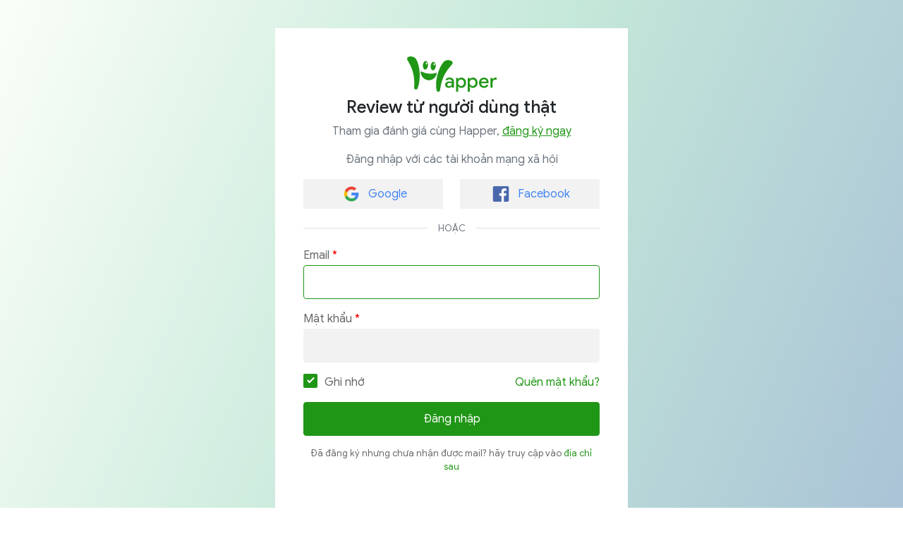

--- FILE ---
content_type: text/html; charset=UTF-8
request_url: https://happer.vn/site/login?ref=https://happer.vn/san-pham/bot-cao-rau-gillette-175g-417.html
body_size: 4211
content:
<!DOCTYPE html>
<html lang="vi-VN">

<head>
    <meta charset="UTF-8">
    <meta name="viewport" content="width=device-width, initial-scale=1">
    <meta name="csrf-param" content="_csrf-happer-frontend">
<meta name="csrf-token" content="sgQt_FJiUXx1EYTPrXwUwJoWPknVJIC2upooc33uNDmfaXK1OBo0PxBO5qX9GmWNyExmceB7z-7xwGEJMqxwdQ==">
    <base href="https://happer.vn/">
    <title>Đăng nhập hệ thống - Happer</title>
    <script>
        var baseUrl = 'https://happer.vn';
        var cdnUrl = 'https://cdn.happer.vn';
    </script>
    <!-- Favicons -->
<link href="https://happer.vn/landing/img/favicon.png" rel="icon">

<!-- Vendor CSS Files -->
<link href="https://happer.vn/landing/vendor/aos/aos.css" rel="stylesheet">
<link href="https://happer.vn/landing/vendor/bootstrap/css/bootstrap.min.css" rel="stylesheet">
<link href="https://happer.vn/landing/vendor/bootstrap-icons/bootstrap-icons.css" rel="stylesheet">
<link href="https://happer.vn/landing/vendor/boxicons/css/boxicons.min.css" rel="stylesheet">
<link href="https://happer.vn/landing/vendor/swiper/swiper-bundle.min.css" rel="stylesheet">

<!-- Template Main CSS File -->
<link href="https://cdn.happer.vn/css/colors.css" rel="stylesheet" type="text/css">
<link href="https://happer.vn/css/plugin/jgrowl/jquery.jgrowl.custom.css" rel="stylesheet" type="text/css">

<link href="https://happer.vn/css/custom.css?v=1768664639" rel="stylesheet">
<link href="https://happer.vn/css/change/change.css?v=1768664639" rel="stylesheet">
<link rel="stylesheet" href="https://happer.vn/css/plugin/select2/select2.min.css" />
<link rel="stylesheet" href="https://happer.vn/css/plugin/select2/select2-bootstrap-5-theme.min.css" />
<link rel="stylesheet" href="https://cdn.jsdelivr.net/npm/bootstrap-icons@1.10.2/font/bootstrap-icons.css">
<link rel="stylesheet" href="https://cdn.jsdelivr.net/npm/@fancyapps/ui@4.0/dist/fancybox.css">
<!-- <link rel="stylesheet" type="text/css" href="//cdnjs.cloudflare.com/ajax/libs/jquery-jgrowl/1.4.8/jquery.jgrowl.min.css" /> -->

<!-- Google Tag Manager -->
<script>
    (function(w, d, s, l, i) {
        w[l] = w[l] || [];
        w[l].push({
            'gtm.start': new Date().getTime(),
            event: 'gtm.js'
        });
        var f = d.getElementsByTagName(s)[0],
            j = d.createElement(s),
            dl = l != 'dataLayer' ? '&l=' + l : '';
        j.async = true;
        j.src =
            'https://www.googletagmanager.com/gtm.js?id=' + i + dl;
        f.parentNode.insertBefore(j, f);
    })(window, document, 'script', 'dataLayer', 'GTM-MWD33ZB');
</script>
<!-- End Google Tag Manager -->
<script async src="https://pagead2.googlesyndication.com/pagead/js/adsbygoogle.js?client=ca-pub-9297206172808557"
        crossorigin="anonymous"></script>    <link href="css/change/page/auth.css?teks=1768664639" rel="stylesheet">
<link href="css/change/core/components/checkbox-button/checkbox-button.css" rel="stylesheet">
<link href="/assets/d23919c5/authchoice.css" rel="stylesheet"></head>

<body class="body-site sidebar-xs ">
    <!-- Google Tag Manager (noscript) -->
    <noscript><iframe src="https://www.googletagmanager.com/ns.html?id=GTM-MWD33ZB" height="0" width="0" style="display:none;visibility:hidden"></iframe></noscript>
    <!-- End Google Tag Manager (noscript) -->
    <div id="fb-root"></div>
    <script async defer crossorigin="anonymous" src="https://connect.facebook.net/vi_VN/sdk.js#xfbml=1&version=v14.0&appId=252912316581013&autoLogAppEvents=1" nonce="xgzbado8"></script>
    <div class="login d-flex flex-center flex-column flex-lg-row-fluid w-lg-50 p-3 p-lg-10 order-2 order-lg-1">
  <div class="login-form w-lg-500px p-10">
      <form id="w0" action="/site/login?ref=https://happer.vn/san-pham/bot-cao-rau-gillette-175g-417.html" method="post">
<input type="hidden" name="_csrf-happer-frontend" value="sgQt_FJiUXx1EYTPrXwUwJoWPknVJIC2upooc33uNDmfaXK1OBo0PxBO5qX9GmWNyExmceB7z-7xwGEJMqxwdQ==">    <div class="panel panel-body login-form">
      <div class="text-center">
        <a href="https://happer.vn" class="d-block pb-2">
          <img class="hp-logo" src="landing/img/logo.svg" alt="Happer">
        </a>
        <h1 class="h4 text-dark">
          Review từ người dùng thật
        </h1>
        <div class="text-muted pb-3">
          Tham gia đánh giá cùng Happer, <a class="d-block d-lg-inline" href="https://happer.vn/site/signup"><u>đăng ký ngay</u></a>
        </div>
          <div class="text-muted pb-3">Đăng nhập với các tài khoản mạng xã hội</div>
          <div id="w1">        <div class="row d-flex row-auth-clients">
                          <div class="col-6"><a class="google auth-link" href="/site/auth?authclient=google" title="Google"><span class="auth-icon google me-2"></span> Google</a></div>
                          <div class="col-6"><a class="facebook auth-link" href="/site/auth?authclient=facebook" title="Facebook" data-popup-width="860" data-popup-height="480"><span class="auth-icon facebook me-2"></span> Facebook</a></div>
                    </div>
          </div>        <div class="content-divider text-uppercase text-muted form-group"><span>Hoặc</span></div>
      </div>

        <div class="form-group field-loginform-username required">
<label class="control-label" for="loginform-username">Email</label>
<input type="text" id="loginform-username" class="form-control" name="LoginForm[username]" autofocus aria-required="true">

<p class="help-block help-block-error"></p>
</div>        <div class="form-group field-loginform-password required">
<label class="control-label" for="loginform-password">Mật khẩu</label>
<input type="password" id="loginform-password" class="form-control" name="LoginForm[password]" aria-required="true">

<p class="help-block help-block-error"></p>
</div>
      <div class="d-flex justify-content-between">


          <div class="form-group field-loginform-rememberme">
<div class="checkbox">
<label class="checkbox-container" for="loginform-rememberme">
<input type="checkbox" id="loginform-rememberme" name="LoginForm[rememberMe]" value="1" checked>
Ghi nhớ<span class='checkmark'></span>
</label>
<p class="help-block help-block-error"></p>

</div>
</div>        <div>
          <a href="site/request-password-reset">Quên mật khẩu?</a>
        </div>
      </div>

      <div class="form-group">
        <button type="submit" class="d-block w-100 btn btn-hp-primary btn-ladda btn-ladda-spinner btn-ladda-progress" data-disable-on-submit><span class="ladda-label">Đăng nhập</span>
          <i class="icon-circle-right2 position-right"></i></button>      </div>


    </div>

    <p class="text-center mt-3" style="font-size: 0.8em;">Đã đăng ký nhưng chưa nhận được mail? hãy truy cập vào <a href="site/resend-verification-email">địa chỉ sau</a></p>
      </form>  </div>
    <div class="pb-15"></div>
<div class="copyright text-dark text-center">
    <div class="sub">Copyright © 2026 <a class="text-dark text-hover-hp-primary" href="https://happer.vn" target="_blank">Happer.vn</a></div>
    <div>Hotline: <a class="text-dark text-hover-hp-primary" href="tel:+84906811363">+8490.681.1363</a> - Email: <a class="text-dark text-hover-hp-primary" href="mailto:support@happer.vn">support@happer.vn</a></div>
</div></div>    <!-- Vendor JS Files -->
<script type="text/javascript" src="https://happer.vn/js/vendor/jquery/jquery-3.6.1.min.js"></script>
<script type="text/javascript" src="https://happer.vn/js/vendor/jgrowl/jquery.jgrowl.min.js"></script>

<script src="https://happer.vn/landing/vendor/aos/aos.js"></script>
<script src="https://happer.vn/landing/vendor/bootstrap/js/bootstrap.bundle.min.js"></script>
<script src="https://happer.vn/landing/vendor/swiper/swiper-bundle.min.js"></script>
<script src="https://happer.vn/js/vendor/selects/select2.min.js"></script>
<script src="https://cdn.jsdelivr.net/npm/@fancyapps/ui@4.0/dist/fancybox.umd.js"></script>

<!-- Template Main JS File -->
<script src="https://happer.vn/landing/js/main.js"></script>
<script src="https://happer.vn/js/change/change.js?v=1.0.6"></script>
<script src="https://happer.vn/js/change/page/share.js"></script>
<script src="https://happer.vn/js/custom.js?v=1.0.6"></script>
<script>
    var trustbyswiper = new Swiper(".trustbyswiper", {
        autoplay: {
            delay: 2500,
            disableOnInteraction: false,
        },
        slidesPerView: 6,
        spaceBetween: 16,
        loop: true,
        breakpoints: {
            "1140": {
                slidesPerView: 6,
                spaceBetween: 16,
            },
            "800": {
                slidesPerView: 5,
                spaceBetween: 16,
            },
            "600": {
                slidesPerView: 4,
                spaceBetween: 8,
            },

            "330": {
                slidesPerView: 4,
                spaceBetween: 6,
            }
        },
    });

</script>
<script>
    jQuery(function ($) {

        if ($('.php-email-form button').length > 0) {
            let click_btn = document.querySelector(".php-email-form button");
            click_btn.addEventListener("click", function (e) {
                e.preventDefault();
                var name = $('.php-email-form #name');
                var email = $('.php-email-form #email');
                var phone = $('.php-email-form #phone');
                var subject = $('.php-email-form #subject');
                var message = $('.php-email-form #message');
                var bank = $('.php-email-form #bank');
                var website = $('.php-email-form #website');

                if (name.val() == '') {
                    alert('Vui lòng nhập họ tên');
                    name.focus();
                } else if (email.val() == '' && phone.val() == '') {
                    alert('Vui lòng nhập email hoặc số điện thoại');
                    email.focus();
                } else if (subject.val() == '') {
                    alert('Vui lòng nhập ngành hàng');
                    subject.focus();
                } else if (message.val() == '') {
                    alert('Vui lòng nội dung');
                    message.focus();
                } else {

                    var formData = {
                        'entry.1008147198': name.val(),
                        'entry.282038641': email.val(),
                        'entry.1531796613': phone.val(),
                        'entry.343361323': subject.val(),
                        'entry.51621143': message.val(),
                        'entry.1124836250': website.val(),
                    };
                    $.ajax({
                        url: "https://docs.google.com/forms/d/e/1FAIpQLSf0spoUTewA4QCI6EmLN2N_v6aENPtODWdh-N7kfsyQz3XAFg/formResponse",
                        data: formData,
                        type: "POST",
                        dataType: "xml"
                    }).always(function (msg) {
                        $.ajax({
                            url: baseUrl + '/site/form-businesses',
                            type: 'POST',
                            data: {data: formData, '_csrf-happer-frontend': 'sgQt_FJiUXx1EYTPrXwUwJoWPknVJIC2upooc33uNDmfaXK1OBo0PxBO5qX9GmWNyExmceB7z-7xwGEJMqxwdQ=='},
                            beforeSend: function () {

                            },
                            success: function (res) {
                                console.log(res);
                            },
                            error: function (xhr) { // if error occured
                                console.log('Error occured.please try again');
                            },
                            complete: function () {
                                window.location = '/site/thank-you';
                            },
                        });
                    });
                }

            });
        }

    });

</script>    
        <script src="/assets/5bf372b9/yii.js"></script>
<script src="/assets/d23919c5/authchoice.js"></script>
<script src="/assets/5bf372b9/yii.validation.js"></script>
<script src="/assets/5bf372b9/yii.activeForm.js"></script>
<script>jQuery(function ($) {
jQuery('#w1').authchoice();
jQuery('#w0').yiiActiveForm([{"id":"loginform-username","name":"username","container":".field-loginform-username","input":"#loginform-username","error":".help-block.help-block-error","validate":function (attribute, value, messages, deferred, $form) {yii.validation.required(value, messages, {"message":"Email không được để trống."});}},{"id":"loginform-password","name":"password","container":".field-loginform-password","input":"#loginform-password","error":".help-block.help-block-error","validate":function (attribute, value, messages, deferred, $form) {yii.validation.required(value, messages, {"message":"Mật khẩu không được để trống."});}},{"id":"loginform-rememberme","name":"rememberMe","container":".field-loginform-rememberme","input":"#loginform-rememberme","error":".help-block.help-block-error","validate":function (attribute, value, messages, deferred, $form) {yii.validation.boolean(value, messages, {"trueValue":"1","falseValue":"0","message":"Ghi nhớ phải là \u00221\u0022 hoặc \u00220\u0022.","skipOnEmpty":1});}}], []);
});</script></body>

</html>


--- FILE ---
content_type: text/html; charset=utf-8
request_url: https://www.google.com/recaptcha/api2/aframe
body_size: 265
content:
<!DOCTYPE HTML><html><head><meta http-equiv="content-type" content="text/html; charset=UTF-8"></head><body><script nonce="il76wSVnah1LJK8s5_9psA">/** Anti-fraud and anti-abuse applications only. See google.com/recaptcha */ try{var clients={'sodar':'https://pagead2.googlesyndication.com/pagead/sodar?'};window.addEventListener("message",function(a){try{if(a.source===window.parent){var b=JSON.parse(a.data);var c=clients[b['id']];if(c){var d=document.createElement('img');d.src=c+b['params']+'&rc='+(localStorage.getItem("rc::a")?sessionStorage.getItem("rc::b"):"");window.document.body.appendChild(d);sessionStorage.setItem("rc::e",parseInt(sessionStorage.getItem("rc::e")||0)+1);localStorage.setItem("rc::h",'1768664642972');}}}catch(b){}});window.parent.postMessage("_grecaptcha_ready", "*");}catch(b){}</script></body></html>

--- FILE ---
content_type: text/css
request_url: https://happer.vn/css/custom.css?v=1768664639
body_size: 1999
content:
/* width */
::-webkit-scrollbar {
    width: 10px;
}

/* Track */
::-webkit-scrollbar-track {
    background: #f1f1f1;
}

/* Handle */
::-webkit-scrollbar-thumb {
    background: #888;
}

/* Handle on hover */
::-webkit-scrollbar-thumb:hover {
    background: #555;
}
.image-wrap {
    overflow: hidden;
    margin: 0 auto 10px;
    border-radius: 100%;
}
.image-wrap-150 {
    width: 150px;
    height: 150px;
}
.image-wrap-70 {
    width: 70px;
    height: 70px;
}
.image-wrap-80 {
    width: 80px;
    height: 80px;
}
.image-wrap img{
    height: 100%;
    border-radius: initial !important;
    margin: 0 !important;
}
.swiper-button-next, .swiper-button-prev{
    box-shadow: 0 1px 12px 0 rgb(0 0 0 / 15%);
}
.swiper-button-prev, .swiper-rtl .swiper-button-next {
    left: 5px !important;
}
.swiper-button-next, .swiper-rtl .swiper-button-prev {
    right: 5px !important;
}
a {
    color: #209616;
}
.review-no-content {
    text-align: center;
}

.btn, img, .form-control, .text-hp-primary {
    border-radius: 2px;
}

.review-no-content a {
    background: #209616;
    border-radius: 2px;
    color: #fff;
    display: block;
    margin: 15px auto;
    width: 180px;
    padding: 10px;
}

.review-no-content a:hover {
    opacity: 0.8;
    color: #fff;
}

.fancybox__container .fancybox__content{
    padding: 0 !important;
}
.review-no-content img {
    display: block;
    margin: 15px auto;
    width: 150px;
}

.kv-grid-container {
    width: 100%;
    overflow: auto;
}

.btn-default.dropdown-toggle::after {
    top: 7px;
    position: relative;
}

.pagination {
    overflow: auto;
    margin: 20px auto;
    display: block;
    text-align: center;
}

.pagination li {
    display: inline-block;
}

.pagination li.active {
}

.pagination li.active a {
    border-color: #219653;
    color: #219653;
}

.list-review-item [data-type="html5video"]{
    position: relative;
    display: inline-block;
    float: left;
    margin-right: 10px;
}
.list-review-item .review-image video, .list-review-item .review-image img {
    height: 80px;
}
.list-review-item [data-type="html5video"] img{
    width: 100%;
    display: block;
    max-width: fit-content !important;
    margin-right: 0;
}
.list-review-item [data-type="html5video"]:before{
    content: url('/image/pages/review/happer-play.svg');
    position: absolute;
    right: 0;
    left: 0;
    margin: auto;
    top: 50%;
    margin-top: -30px;
    text-align: center;
    transform: scale(.4);
}

.has-html5video .fancybox__thumb:before{
    content: url('/image/pages/review/happer-play.svg');
    position: absolute;
    right: 0;
    left: 0;
    margin: auto;
    top: 50%;
    margin-top: -25px;
    text-align: center;
    transform: scale(.6);
}

.pagination li > span,
.pagination li > a {
    border: 1px solid #D9D9D9;
    border-radius: 2px;
    padding: 8px;
    margin-right: 4px;
    color: #262626;
    font-weight: 500;
    width: 50px;
    font-size: 18px;
    display: inline-block;
    text-align: center;
}

.profile-navigator li:not(:last-child) {
    border-bottom: 1px solid #eee;
    padding-bottom: 15px;
    margin-bottom: 15px !important;
}

.has-error .help-block,
.help-block.help-block-error {
    color: red;
}

#like-button {
    cursor: pointer;
}

.nav-link:focus, .nav-link:hover {
    color: #333;
}

.kv-grid-table tbody {
    border: 0 !important;
}

.kv-grid-table tbody td {
    padding: 0 !important;
    border: 0 !important;
    padding-bottom: 10px !important;
}
td .empty{
    padding: 10px 0;
}
.kv-grid-table tbody tr {
    border: 0 !important;
    border-top: 1px solid #ddd !important;

}

.control-label {
    margin-bottom: 2px;
}

.filepond--credits {
    display: none !important;
}

.filepond--drop-label.filepond--drop-label label {
    background: url(../image/input.svg) center no-repeat;
    background-size: contain;
    width: 100%;
    height: 100%;
    font-size: 0;
    cursor: pointer;
}

.list-view .summary {
    display: none !important;
}

section.intro-single {
    padding: 25px 0;
}
.review-single-body .media img{
    width: 100%;
}

#review-search .dropdown.mt-3 a{
    display: block;
    width: 100%;
    padding: .25rem 1rem;
    clear: both;
    font-weight: 400;
    color: #212529;
    text-align: inherit;
    text-decoration: none;
    white-space: nowrap;
    background-color: transparent;
    border: 0;
}
.reviewer{
    margin-bottom: 20px;
}
.list-review .list-review-item{
    position: relative;
}
.list-review .list-review-item .text-success{
    position: absolute;
    top: 48px;
    left: 90px;
    color: #10C200;
    background: #fff;
    border: 1px solid #10C200;
    font-size: 12px;
    padding: 2px 6px;
    border-radius: 4px;
}

.review-item-share {
    position: absolute;
    top: 48px;
    right: 2px;
    color: #777;
    background: #fff;
    border: 1px solid #777;
    font-size: 12px;
    padding: 2px 6px;
    border-radius: 4px;
}

.review-item-share:hover {
    color: #10C200;
    border: 1px solid #10C200;
}

#review-search .btn-default.dropdown-toggle.float-end{
    padding: 5px 15px;
    border: solid 1px #e8e8e8;
    top: 10px;
    position: relative;
}

.img-container-grid{
    display:flex;
    flex-wrap: wrap;
}
.img-container-grid .video{
    position: absolute;
    right: 0;
    left: 0;
    margin: auto;
    top: 50%;
    margin-top: -25px;
}
.bigsquare{
    max-width:33.33333%;
    height:auto;
    flex:0 0 33.33333%;
    padding-top:33.33333%;
    display:grid;
    position:relative;
}

.content-divider {
    text-align: center;
    position: relative;
    z-index: 1;
    margin-bottom: 15px;
    margin-top: -5px;
}
.content-divider>span{
    background: #fff;
    padding: 5px 15px;
    font-size: 13px;

}
.content-divider>span:before {
    content: "";
    position: absolute;
    top: 50%;
    left: 0;
    height: 1px;
    background-color: #ddd;
    width: 100%;
    z-index: -1;
}
.smallsquare{
    max-width:20%;
    height:auto;
    flex:0 0 20%;
    padding-top:20%;
    display:grid;
    position:relative;
}

.h_rectangle{
    max-width: 40%;
    flex: 0 0 40%;
    padding-top:20%;
    position:relative;
}


.bigsquare_blank{
    max-width:40%;
    height:auto;
    flex:0 0 40%;
    display:flex;
    flex-wrap: wrap;
}
.inner_square{
    max-width:50%;
    flex: 0 0 50%;
    height:50%;
    position:relative;
}
.v_rectangle{
    max-width: 20%;
    flex: 0 0 20%;
    padding-top:40%;
    position:relative;
}

.img-grid-c{
    width:100%;
    height:100%;
    top:0;
    left:0;
    position:absolute;
    object-fit:cover;
    object-position:center;
    padding:2.5px;
}
@media (min-width: 1024px){
    .fancybox__slide {
        padding: 5px !important;
    }
}

@media all and (max-width: 768px) {
    .profile-container .profile-main {
        padding: 15px !important;
    }
    .profile-container .sub-navigator .item-navigate a {
        font-size: 12px !important;
        text-align: center;
    }
    .profile-container .sub-navigator .item-navigate{
        padding: 4px 5px 11px 5px !important;
        text-align: center;
    }
    .review-item figure{
        max-height: 160px !important;
    }
}

--- FILE ---
content_type: text/css
request_url: https://happer.vn/css/change/change.css?v=1768664639
body_size: 8469
content:
.flex-root {
  flex: 1;
}

.flex-column-auto {
  flex: none;
}

.flex-column-fluid {
  flex: 1 0 auto;
}

.flex-row-auto {
  flex: 0 0 auto;
}

.flex-row-fluid {
  flex: 1 auto;
  min-width: 0;
}

.flex-center {
  justify-content: center;
  align-items: center;
}

.flex-start {
  justify-content: start;
  align-items: start;
}

.flex-end {
  justify-content: end;
  align-items: end;
}

.flex-stack {
  justify-content: space-between;
  align-items: center;
}

@media (min-width: 576px) {
  .flex-sm-root {
    flex: 1;
  }
  .flex-sm-column-auto {
    flex: none;
  }
  .flex-sm-column-fluid {
    flex: 1 0 auto;
  }
  .flex-sm-row-auto {
    flex: 0 0 auto;
  }
  .flex-sm-row-fluid {
    flex: 1 auto;
    min-width: 0;
  }
  .flex-sm-center {
    justify-content: center;
    align-items: center;
  }
  .flex-sm-start {
    justify-content: start;
    align-items: start;
  }
  .flex-sm-end {
    justify-content: end;
    align-items: end;
  }
  .flex-sm-stack {
    justify-content: space-between;
    align-items: center;
  }
}
@media (min-width: 768px) {
  .flex-md-root {
    flex: 1;
  }
  .flex-md-column-auto {
    flex: none;
  }
  .flex-md-column-fluid {
    flex: 1 0 auto;
  }
  .flex-md-row-auto {
    flex: 0 0 auto;
  }
  .flex-md-row-fluid {
    flex: 1 auto;
    min-width: 0;
  }
  .flex-md-center {
    justify-content: center;
    align-items: center;
  }
  .flex-md-start {
    justify-content: start;
    align-items: start;
  }
  .flex-md-end {
    justify-content: end;
    align-items: end;
  }
  .flex-md-stack {
    justify-content: space-between;
    align-items: center;
  }
}
@media (min-width: 992px) {
  .flex-lg-root {
    flex: 1;
  }
  .flex-lg-column-auto {
    flex: none;
  }
  .flex-lg-column-fluid {
    flex: 1 0 auto;
  }
  .flex-lg-row-auto {
    flex: 0 0 auto;
  }
  .flex-lg-row-fluid {
    flex: 1 auto;
    min-width: 0;
  }
  .flex-lg-center {
    justify-content: center;
    align-items: center;
  }
  .flex-lg-start {
    justify-content: start;
    align-items: start;
  }
  .flex-lg-end {
    justify-content: end;
    align-items: end;
  }
  .flex-lg-stack {
    justify-content: space-between;
    align-items: center;
  }
}
@media (min-width: 1200px) {
  .flex-xl-root {
    flex: 1;
  }
  .flex-xl-column-auto {
    flex: none;
  }
  .flex-xl-column-fluid {
    flex: 1 0 auto;
  }
  .flex-xl-row-auto {
    flex: 0 0 auto;
  }
  .flex-xl-row-fluid {
    flex: 1 auto;
    min-width: 0;
  }
  .flex-xl-center {
    justify-content: center;
    align-items: center;
  }
  .flex-xl-start {
    justify-content: start;
    align-items: start;
  }
  .flex-xl-end {
    justify-content: end;
    align-items: end;
  }
  .flex-xl-stack {
    justify-content: space-between;
    align-items: center;
  }
}
@media (min-width: 1400px) {
  .flex-xxl-root {
    flex: 1;
  }
  .flex-xxl-column-auto {
    flex: none;
  }
  .flex-xxl-column-fluid {
    flex: 1 0 auto;
  }
  .flex-xxl-row-auto {
    flex: 0 0 auto;
  }
  .flex-xxl-row-fluid {
    flex: 1 auto;
    min-width: 0;
  }
  .flex-xxl-center {
    justify-content: center;
    align-items: center;
  }
  .flex-xxl-start {
    justify-content: start;
    align-items: start;
  }
  .flex-xxl-end {
    justify-content: end;
    align-items: end;
  }
  .flex-xxl-stack {
    justify-content: space-between;
    align-items: center;
  }
}
.flex-equal {
  flex-grow: 1;
  flex-basis: 0;
  flex-shrink: 0;
}

.row-cols-7 > * {
  flex: 0 0 auto;
  width: 14.2857142857%;
}

.row-cols-8 > * {
  flex: 0 0 auto;
  width: 12.5%;
}

.row-cols-9 > * {
  flex: 0 0 auto;
  width: 11.1111111111%;
}

.row-cols-10 > * {
  flex: 0 0 auto;
  width: 10%;
}

.row-cols-11 > * {
  flex: 0 0 auto;
  width: 9.0909090909%;
}

.row-cols-12 > * {
  flex: 0 0 auto;
  width: 8.3333333333%;
}

@media (min-width: 576px) {
  .row-cols-sm-7 > * {
    flex: 0 0 auto;
    width: 14.2857142857%;
  }
  .row-cols-sm-8 > * {
    flex: 0 0 auto;
    width: 12.5%;
  }
  .row-cols-sm-9 > * {
    flex: 0 0 auto;
    width: 11.1111111111%;
  }
  .row-cols-sm-10 > * {
    flex: 0 0 auto;
    width: 10%;
  }
  .row-cols-sm-11 > * {
    flex: 0 0 auto;
    width: 9.0909090909%;
  }
  .row-cols-sm-12 > * {
    flex: 0 0 auto;
    width: 8.3333333333%;
  }
}
@media (min-width: 768px) {
  .row-cols-md-7 > * {
    flex: 0 0 auto;
    width: 14.2857142857%;
  }
  .row-cols-md-8 > * {
    flex: 0 0 auto;
    width: 12.5%;
  }
  .row-cols-md-9 > * {
    flex: 0 0 auto;
    width: 11.1111111111%;
  }
  .row-cols-md-10 > * {
    flex: 0 0 auto;
    width: 10%;
  }
  .row-cols-md-11 > * {
    flex: 0 0 auto;
    width: 9.0909090909%;
  }
  .row-cols-md-12 > * {
    flex: 0 0 auto;
    width: 8.3333333333%;
  }
}
@media (min-width: 992px) {
  .row-cols-lg-7 > * {
    flex: 0 0 auto;
    width: 14.2857142857%;
  }
  .row-cols-lg-8 > * {
    flex: 0 0 auto;
    width: 12.5%;
  }
  .row-cols-lg-9 > * {
    flex: 0 0 auto;
    width: 11.1111111111%;
  }
  .row-cols-lg-10 > * {
    flex: 0 0 auto;
    width: 10%;
  }
  .row-cols-lg-11 > * {
    flex: 0 0 auto;
    width: 9.0909090909%;
  }
  .row-cols-lg-12 > * {
    flex: 0 0 auto;
    width: 8.3333333333%;
  }
}
@media (min-width: 1200px) {
  .row-cols-xl-7 > * {
    flex: 0 0 auto;
    width: 14.2857142857%;
  }
  .row-cols-xl-8 > * {
    flex: 0 0 auto;
    width: 12.5%;
  }
  .row-cols-xl-9 > * {
    flex: 0 0 auto;
    width: 11.1111111111%;
  }
  .row-cols-xl-10 > * {
    flex: 0 0 auto;
    width: 10%;
  }
  .row-cols-xl-11 > * {
    flex: 0 0 auto;
    width: 9.0909090909%;
  }
  .row-cols-xl-12 > * {
    flex: 0 0 auto;
    width: 8.3333333333%;
  }
}
@media (min-width: 1400px) {
  .row-cols-xxl-7 > * {
    flex: 0 0 auto;
    width: 14.2857142857%;
  }
  .row-cols-xxl-8 > * {
    flex: 0 0 auto;
    width: 12.5%;
  }
  .row-cols-xxl-9 > * {
    flex: 0 0 auto;
    width: 11.1111111111%;
  }
  .row-cols-xxl-10 > * {
    flex: 0 0 auto;
    width: 10%;
  }
  .row-cols-xxl-11 > * {
    flex: 0 0 auto;
    width: 9.0909090909%;
  }
  .row-cols-xxl-12 > * {
    flex: 0 0 auto;
    width: 8.3333333333%;
  }
}
.text-white {
  color: #fff !important;
}

.text-inverse-white {
  color: var(--kt-white-inverse) !important;
}

.text-light-white {
  color: var(--kt-white-light) !important;
}

.text-hover-white {
  transition: color 0.2s ease, background-color 0.2s ease;
}
.text-hover-white i {
  transition: color 0.2s ease, background-color 0.2s ease;
}
.text-hover-white:hover {
  transition: color 0.2s ease, background-color 0.2s ease;
  color: #fff !important;
}
.text-hover-white:hover i {
  transition: color 0.2s ease, background-color 0.2s ease;
  color: #fff !important;
}
.text-hover-white:hover .svg-icon {
  color: #fff !important;
}

.text-active-white {
  transition: color 0.2s ease, background-color 0.2s ease;
}
.text-active-white i {
  transition: color 0.2s ease, background-color 0.2s ease;
}
.text-active-white.active {
  transition: color 0.2s ease, background-color 0.2s ease;
  color: #fff !important;
}
.text-active-white.active i {
  transition: color 0.2s ease, background-color 0.2s ease;
  color: #fff !important;
}
.text-active-white.active .svg-icon {
  color: #fff !important;
}

.text-hp-primary {
  color: #209616 !important;
}

.text-inverse-hp-primary {
  color: var(--kt-hp-primary-inverse) !important;
}

.text-light-hp-primary {
  color: var(--kt-hp-primary-light) !important;
}

.text-hover-hp-primary {
  transition: color 0.2s ease, background-color 0.2s ease;
}
.text-hover-hp-primary i {
  transition: color 0.2s ease, background-color 0.2s ease;
}
.text-hover-hp-primary:hover {
  transition: color 0.2s ease, background-color 0.2s ease;
  color: #209616 !important;
}
.text-hover-hp-primary:hover i {
  transition: color 0.2s ease, background-color 0.2s ease;
  color: #209616 !important;
}
.text-hover-hp-primary:hover .svg-icon {
  color: #209616 !important;
}

.text-active-hp-primary {
  transition: color 0.2s ease, background-color 0.2s ease;
}
.text-active-hp-primary i {
  transition: color 0.2s ease, background-color 0.2s ease;
}
.text-active-hp-primary.active {
  transition: color 0.2s ease, background-color 0.2s ease;
  color: #209616 !important;
}
.text-active-hp-primary.active i {
  transition: color 0.2s ease, background-color 0.2s ease;
  color: #209616 !important;
}
.text-active-hp-primary.active .svg-icon {
  color: #209616 !important;
}

.text-hp-gray {
  color: #F2F2F2 !important;
}

.text-inverse-hp-gray {
  color: var(--kt-hp-gray-inverse) !important;
}

.text-light-hp-gray {
  color: var(--kt-hp-gray-light) !important;
}

.text-hover-hp-gray {
  transition: color 0.2s ease, background-color 0.2s ease;
}
.text-hover-hp-gray i {
  transition: color 0.2s ease, background-color 0.2s ease;
}
.text-hover-hp-gray:hover {
  transition: color 0.2s ease, background-color 0.2s ease;
  color: #F2F2F2 !important;
}
.text-hover-hp-gray:hover i {
  transition: color 0.2s ease, background-color 0.2s ease;
  color: #F2F2F2 !important;
}
.text-hover-hp-gray:hover .svg-icon {
  color: #F2F2F2 !important;
}

.text-active-hp-gray {
  transition: color 0.2s ease, background-color 0.2s ease;
}
.text-active-hp-gray i {
  transition: color 0.2s ease, background-color 0.2s ease;
}
.text-active-hp-gray.active {
  transition: color 0.2s ease, background-color 0.2s ease;
  color: #F2F2F2 !important;
}
.text-active-hp-gray.active i {
  transition: color 0.2s ease, background-color 0.2s ease;
  color: #F2F2F2 !important;
}
.text-active-hp-gray.active .svg-icon {
  color: #F2F2F2 !important;
}

.text-transparent {
  color: transparent;
}

.cursor-pointer {
  cursor: pointer;
}

.cursor-default {
  cursor: default;
}

.cursor-move {
  cursor: move;
}

a {
  transition: color 0.2s ease, background-color 0.2s ease;
}
a:hover {
  transition: color 0.2s ease, background-color 0.2s ease;
}

.opacity-active-0.active {
  opacity: 0 !important;
}

.opacity-state-0:hover, .opacity-state-0.active {
  opacity: 0 !important;
}

.opacity-active-5.active {
  opacity: 0.05 !important;
}

.opacity-state-5:hover, .opacity-state-5.active {
  opacity: 0.05 !important;
}

.opacity-active-10.active {
  opacity: 0.1 !important;
}

.opacity-state-10:hover, .opacity-state-10.active {
  opacity: 0.1 !important;
}

.opacity-active-15.active {
  opacity: 0.15 !important;
}

.opacity-state-15:hover, .opacity-state-15.active {
  opacity: 0.15 !important;
}

.opacity-active-20.active {
  opacity: 0.2 !important;
}

.opacity-state-20:hover, .opacity-state-20.active {
  opacity: 0.2 !important;
}

.opacity-active-25.active {
  opacity: 0.25 !important;
}

.opacity-state-25:hover, .opacity-state-25.active {
  opacity: 0.25 !important;
}

.opacity-active-50.active {
  opacity: 0.5 !important;
}

.opacity-state-50:hover, .opacity-state-50.active {
  opacity: 0.5 !important;
}

.opacity-active-75.active {
  opacity: 0.75 !important;
}

.opacity-state-75:hover, .opacity-state-75.active {
  opacity: 0.75 !important;
}

.opacity-active-100.active {
  opacity: 1 !important;
}

.opacity-state-100:hover, .opacity-state-100.active {
  opacity: 1 !important;
}

.btn.btn-white {
  border-color: #fff;
  background-color: #fff;
}
.btn.btn-hp-primary {
  color: #fff;
  border-color: #209616;
  background-color: #209616;
}
.btn.btn-hp-primary i,
.btn.btn-hp-primary .svg-icon {
  color: #fff;
}
.btn.btn-hp-primary.dropdown-toggle:after {
  color: #fff;
}
.btn.btn-hp-gray {
  color: #828282;
  border-color: #F2F2F2;
  background-color: #F2F2F2;
}
.btn.btn-hp-gray i,
.btn.btn-hp-gray .svg-icon {
  color: #828282;
}
.btn.btn-hp-gray.dropdown-toggle:after {
  color: #828282;
}
.w-500px {
  width: 500px !important;
}

.w-200px {
  width: 200px !important;
}

.mw-500px {
  max-width: 500px !important;
}

.mw-200px {
  max-width: 200px !important;
}

.ps-6 {
  padding-left: 1.5rem !important;
}

.ps-7 {
  padding-left: 1.75rem !important;
}

.ps-8 {
  padding-left: 2rem !important;
}

.ps-9 {
  padding-left: 2.25rem !important;
}

.ps-10 {
  padding-left: 2.5rem !important;
}

.ps-11 {
  padding-left: 2.75rem !important;
}

.ps-12 {
  padding-left: 3rem !important;
}

.ps-13 {
  padding-left: 3.25rem !important;
}

.ps-14 {
  padding-left: 3.5rem !important;
}

.ps-15 {
  padding-left: 3.75rem !important;
}

.ps-16 {
  padding-left: 4rem !important;
}

.ps-17 {
  padding-left: 4.25rem !important;
}

.ps-18 {
  padding-left: 4.5rem !important;
}

.ps-19 {
  padding-left: 4.75rem !important;
}

.ps-20 {
  padding-left: 5rem !important;
}

.ps-50px {
  padding-left: 50px !important;
}

.pb-6 {
  padding-bottom: 1.5rem !important;
}

.pb-7 {
  padding-bottom: 1.75rem !important;
}

.pb-8 {
  padding-bottom: 2rem !important;
}

.pb-9 {
  padding-bottom: 2.25rem !important;
}

.pb-10 {
  padding-bottom: 2.5rem !important;
}

.pb-11 {
  padding-bottom: 2.75rem !important;
}

.pb-12 {
  padding-bottom: 3rem !important;
}

.pb-13 {
  padding-bottom: 3.25rem !important;
}

.pb-14 {
  padding-bottom: 3.5rem !important;
}

.pb-15 {
  padding-bottom: 3.75rem !important;
}

.pb-16 {
  padding-bottom: 4rem !important;
}

.pb-17 {
  padding-bottom: 4.25rem !important;
}

.pb-18 {
  padding-bottom: 4.5rem !important;
}

.pb-19 {
  padding-bottom: 4.75rem !important;
}

.pb-20 {
  padding-bottom: 5rem !important;
}

.pb-50px {
  padding-bottom: 50px !important;
}

.mb-6 {
  margin-bottom: 1.5rem !important;
}

.mb-7 {
  margin-bottom: 1.75rem !important;
}

.mb-8 {
  margin-bottom: 2rem !important;
}

.mb-9 {
  margin-bottom: 2.25rem !important;
}

.mb-10 {
  margin-bottom: 2.5rem !important;
}

.mb-11 {
  margin-bottom: 2.75rem !important;
}

.mb-12 {
  margin-bottom: 3rem !important;
}

.mb-13 {
  margin-bottom: 3.25rem !important;
}

.mb-14 {
  margin-bottom: 3.5rem !important;
}

.mb-15 {
  margin-bottom: 3.75rem !important;
}

.mb-16 {
  margin-bottom: 4rem !important;
}

.mb-17 {
  margin-bottom: 4.25rem !important;
}

.mb-18 {
  margin-bottom: 4.5rem !important;
}

.mb-19 {
  margin-bottom: 4.75rem !important;
}

.mb-20 {
  margin-bottom: 5rem !important;
}

.mb-50px {
  margin-bottom: 50px !important;
}

.p-6 {
  padding: 1.5rem !important;
}

.p-7 {
  padding: 1.75rem !important;
}

.p-8 {
  padding: 2rem !important;
}

.p-9 {
  padding: 2.25rem !important;
}

.p-10 {
  padding: 2.5rem !important;
}

.p-11 {
  padding: 2.75rem !important;
}

.p-12 {
  padding: 3rem !important;
}

.p-13 {
  padding: 3.25rem !important;
}

.p-14 {
  padding: 3.5rem !important;
}

.p-15 {
  padding: 3.75rem !important;
}

.p-16 {
  padding: 4rem !important;
}

.p-17 {
  padding: 4.25rem !important;
}

.p-18 {
  padding: 4.5rem !important;
}

.p-19 {
  padding: 4.75rem !important;
}

.p-20 {
  padding: 5rem !important;
}

.p-50px {
  padding: 50px !important;
}

.fs-7 {
  font-size: 0.95rem !important;
}

.fs-8 {
  font-size: 0.875rem !important;
}

.fs-9 {
  font-size: 0.75rem !important;
}

.fs-10 {
  font-size: 0.5rem !important;
}

.fs-base {
  font-size: 1rem !important;
}

.fs-fluid {
  font-size: 100% !important;
}

@media (min-width: 576px) {
  .w-sm-500px {
    width: 500px !important;
  }
  .w-sm-200px {
    width: 200px !important;
  }
  .mw-sm-500px {
    max-width: 500px !important;
  }
  .mw-sm-200px {
    max-width: 200px !important;
  }
  .ps-sm-6 {
    padding-left: 1.5rem !important;
  }
  .ps-sm-7 {
    padding-left: 1.75rem !important;
  }
  .ps-sm-8 {
    padding-left: 2rem !important;
  }
  .ps-sm-9 {
    padding-left: 2.25rem !important;
  }
  .ps-sm-10 {
    padding-left: 2.5rem !important;
  }
  .ps-sm-11 {
    padding-left: 2.75rem !important;
  }
  .ps-sm-12 {
    padding-left: 3rem !important;
  }
  .ps-sm-13 {
    padding-left: 3.25rem !important;
  }
  .ps-sm-14 {
    padding-left: 3.5rem !important;
  }
  .ps-sm-15 {
    padding-left: 3.75rem !important;
  }
  .ps-sm-16 {
    padding-left: 4rem !important;
  }
  .ps-sm-17 {
    padding-left: 4.25rem !important;
  }
  .ps-sm-18 {
    padding-left: 4.5rem !important;
  }
  .ps-sm-19 {
    padding-left: 4.75rem !important;
  }
  .ps-sm-20 {
    padding-left: 5rem !important;
  }
  .ps-sm-50px {
    padding-left: 50px !important;
  }
  .pb-sm-6 {
    padding-bottom: 1.5rem !important;
  }
  .pb-sm-7 {
    padding-bottom: 1.75rem !important;
  }
  .pb-sm-8 {
    padding-bottom: 2rem !important;
  }
  .pb-sm-9 {
    padding-bottom: 2.25rem !important;
  }
  .pb-sm-10 {
    padding-bottom: 2.5rem !important;
  }
  .pb-sm-11 {
    padding-bottom: 2.75rem !important;
  }
  .pb-sm-12 {
    padding-bottom: 3rem !important;
  }
  .pb-sm-13 {
    padding-bottom: 3.25rem !important;
  }
  .pb-sm-14 {
    padding-bottom: 3.5rem !important;
  }
  .pb-sm-15 {
    padding-bottom: 3.75rem !important;
  }
  .pb-sm-16 {
    padding-bottom: 4rem !important;
  }
  .pb-sm-17 {
    padding-bottom: 4.25rem !important;
  }
  .pb-sm-18 {
    padding-bottom: 4.5rem !important;
  }
  .pb-sm-19 {
    padding-bottom: 4.75rem !important;
  }
  .pb-sm-20 {
    padding-bottom: 5rem !important;
  }
  .pb-sm-50px {
    padding-bottom: 50px !important;
  }
  .mb-sm-6 {
    margin-bottom: 1.5rem !important;
  }
  .mb-sm-7 {
    margin-bottom: 1.75rem !important;
  }
  .mb-sm-8 {
    margin-bottom: 2rem !important;
  }
  .mb-sm-9 {
    margin-bottom: 2.25rem !important;
  }
  .mb-sm-10 {
    margin-bottom: 2.5rem !important;
  }
  .mb-sm-11 {
    margin-bottom: 2.75rem !important;
  }
  .mb-sm-12 {
    margin-bottom: 3rem !important;
  }
  .mb-sm-13 {
    margin-bottom: 3.25rem !important;
  }
  .mb-sm-14 {
    margin-bottom: 3.5rem !important;
  }
  .mb-sm-15 {
    margin-bottom: 3.75rem !important;
  }
  .mb-sm-16 {
    margin-bottom: 4rem !important;
  }
  .mb-sm-17 {
    margin-bottom: 4.25rem !important;
  }
  .mb-sm-18 {
    margin-bottom: 4.5rem !important;
  }
  .mb-sm-19 {
    margin-bottom: 4.75rem !important;
  }
  .mb-sm-20 {
    margin-bottom: 5rem !important;
  }
  .mb-sm-50px {
    margin-bottom: 50px !important;
  }
  .p-sm-6 {
    padding: 1.5rem !important;
  }
  .p-sm-7 {
    padding: 1.75rem !important;
  }
  .p-sm-8 {
    padding: 2rem !important;
  }
  .p-sm-9 {
    padding: 2.25rem !important;
  }
  .p-sm-10 {
    padding: 2.5rem !important;
  }
  .p-sm-11 {
    padding: 2.75rem !important;
  }
  .p-sm-12 {
    padding: 3rem !important;
  }
  .p-sm-13 {
    padding: 3.25rem !important;
  }
  .p-sm-14 {
    padding: 3.5rem !important;
  }
  .p-sm-15 {
    padding: 3.75rem !important;
  }
  .p-sm-16 {
    padding: 4rem !important;
  }
  .p-sm-17 {
    padding: 4.25rem !important;
  }
  .p-sm-18 {
    padding: 4.5rem !important;
  }
  .p-sm-19 {
    padding: 4.75rem !important;
  }
  .p-sm-20 {
    padding: 5rem !important;
  }
  .p-sm-50px {
    padding: 50px !important;
  }
  .fs-sm-7 {
    font-size: 0.95rem !important;
  }
  .fs-sm-8 {
    font-size: 0.875rem !important;
  }
  .fs-sm-9 {
    font-size: 0.75rem !important;
  }
  .fs-sm-10 {
    font-size: 0.5rem !important;
  }
  .fs-sm-base {
    font-size: 1rem !important;
  }
  .fs-sm-fluid {
    font-size: 100% !important;
  }
}
@media (min-width: 768px) {
  .w-md-500px {
    width: 500px !important;
  }
  .w-md-200px {
    width: 200px !important;
  }
  .mw-md-500px {
    max-width: 500px !important;
  }
  .mw-md-200px {
    max-width: 200px !important;
  }
  .ps-md-6 {
    padding-left: 1.5rem !important;
  }
  .ps-md-7 {
    padding-left: 1.75rem !important;
  }
  .ps-md-8 {
    padding-left: 2rem !important;
  }
  .ps-md-9 {
    padding-left: 2.25rem !important;
  }
  .ps-md-10 {
    padding-left: 2.5rem !important;
  }
  .ps-md-11 {
    padding-left: 2.75rem !important;
  }
  .ps-md-12 {
    padding-left: 3rem !important;
  }
  .ps-md-13 {
    padding-left: 3.25rem !important;
  }
  .ps-md-14 {
    padding-left: 3.5rem !important;
  }
  .ps-md-15 {
    padding-left: 3.75rem !important;
  }
  .ps-md-16 {
    padding-left: 4rem !important;
  }
  .ps-md-17 {
    padding-left: 4.25rem !important;
  }
  .ps-md-18 {
    padding-left: 4.5rem !important;
  }
  .ps-md-19 {
    padding-left: 4.75rem !important;
  }
  .ps-md-20 {
    padding-left: 5rem !important;
  }
  .ps-md-50px {
    padding-left: 50px !important;
  }
  .pb-md-6 {
    padding-bottom: 1.5rem !important;
  }
  .pb-md-7 {
    padding-bottom: 1.75rem !important;
  }
  .pb-md-8 {
    padding-bottom: 2rem !important;
  }
  .pb-md-9 {
    padding-bottom: 2.25rem !important;
  }
  .pb-md-10 {
    padding-bottom: 2.5rem !important;
  }
  .pb-md-11 {
    padding-bottom: 2.75rem !important;
  }
  .pb-md-12 {
    padding-bottom: 3rem !important;
  }
  .pb-md-13 {
    padding-bottom: 3.25rem !important;
  }
  .pb-md-14 {
    padding-bottom: 3.5rem !important;
  }
  .pb-md-15 {
    padding-bottom: 3.75rem !important;
  }
  .pb-md-16 {
    padding-bottom: 4rem !important;
  }
  .pb-md-17 {
    padding-bottom: 4.25rem !important;
  }
  .pb-md-18 {
    padding-bottom: 4.5rem !important;
  }
  .pb-md-19 {
    padding-bottom: 4.75rem !important;
  }
  .pb-md-20 {
    padding-bottom: 5rem !important;
  }
  .pb-md-50px {
    padding-bottom: 50px !important;
  }
  .mb-md-6 {
    margin-bottom: 1.5rem !important;
  }
  .mb-md-7 {
    margin-bottom: 1.75rem !important;
  }
  .mb-md-8 {
    margin-bottom: 2rem !important;
  }
  .mb-md-9 {
    margin-bottom: 2.25rem !important;
  }
  .mb-md-10 {
    margin-bottom: 2.5rem !important;
  }
  .mb-md-11 {
    margin-bottom: 2.75rem !important;
  }
  .mb-md-12 {
    margin-bottom: 3rem !important;
  }
  .mb-md-13 {
    margin-bottom: 3.25rem !important;
  }
  .mb-md-14 {
    margin-bottom: 3.5rem !important;
  }
  .mb-md-15 {
    margin-bottom: 3.75rem !important;
  }
  .mb-md-16 {
    margin-bottom: 4rem !important;
  }
  .mb-md-17 {
    margin-bottom: 4.25rem !important;
  }
  .mb-md-18 {
    margin-bottom: 4.5rem !important;
  }
  .mb-md-19 {
    margin-bottom: 4.75rem !important;
  }
  .mb-md-20 {
    margin-bottom: 5rem !important;
  }
  .mb-md-50px {
    margin-bottom: 50px !important;
  }
  .p-md-6 {
    padding: 1.5rem !important;
  }
  .p-md-7 {
    padding: 1.75rem !important;
  }
  .p-md-8 {
    padding: 2rem !important;
  }
  .p-md-9 {
    padding: 2.25rem !important;
  }
  .p-md-10 {
    padding: 2.5rem !important;
  }
  .p-md-11 {
    padding: 2.75rem !important;
  }
  .p-md-12 {
    padding: 3rem !important;
  }
  .p-md-13 {
    padding: 3.25rem !important;
  }
  .p-md-14 {
    padding: 3.5rem !important;
  }
  .p-md-15 {
    padding: 3.75rem !important;
  }
  .p-md-16 {
    padding: 4rem !important;
  }
  .p-md-17 {
    padding: 4.25rem !important;
  }
  .p-md-18 {
    padding: 4.5rem !important;
  }
  .p-md-19 {
    padding: 4.75rem !important;
  }
  .p-md-20 {
    padding: 5rem !important;
  }
  .p-md-50px {
    padding: 50px !important;
  }
  .fs-md-7 {
    font-size: 0.95rem !important;
  }
  .fs-md-8 {
    font-size: 0.875rem !important;
  }
  .fs-md-9 {
    font-size: 0.75rem !important;
  }
  .fs-md-10 {
    font-size: 0.5rem !important;
  }
  .fs-md-base {
    font-size: 1rem !important;
  }
  .fs-md-fluid {
    font-size: 100% !important;
  }
}
@media (min-width: 992px) {
  .w-lg-500px {
    width: 500px !important;
  }
  .w-lg-200px {
    width: 200px !important;
  }
  .mw-lg-500px {
    max-width: 500px !important;
  }
  .mw-lg-200px {
    max-width: 200px !important;
  }
  .ps-lg-6 {
    padding-left: 1.5rem !important;
  }
  .ps-lg-7 {
    padding-left: 1.75rem !important;
  }
  .ps-lg-8 {
    padding-left: 2rem !important;
  }
  .ps-lg-9 {
    padding-left: 2.25rem !important;
  }
  .ps-lg-10 {
    padding-left: 2.5rem !important;
  }
  .ps-lg-11 {
    padding-left: 2.75rem !important;
  }
  .ps-lg-12 {
    padding-left: 3rem !important;
  }
  .ps-lg-13 {
    padding-left: 3.25rem !important;
  }
  .ps-lg-14 {
    padding-left: 3.5rem !important;
  }
  .ps-lg-15 {
    padding-left: 3.75rem !important;
  }
  .ps-lg-16 {
    padding-left: 4rem !important;
  }
  .ps-lg-17 {
    padding-left: 4.25rem !important;
  }
  .ps-lg-18 {
    padding-left: 4.5rem !important;
  }
  .ps-lg-19 {
    padding-left: 4.75rem !important;
  }
  .ps-lg-20 {
    padding-left: 5rem !important;
  }
  .ps-lg-50px {
    padding-left: 50px !important;
  }
  .pb-lg-6 {
    padding-bottom: 1.5rem !important;
  }
  .pb-lg-7 {
    padding-bottom: 1.75rem !important;
  }
  .pb-lg-8 {
    padding-bottom: 2rem !important;
  }
  .pb-lg-9 {
    padding-bottom: 2.25rem !important;
  }
  .pb-lg-10 {
    padding-bottom: 2.5rem !important;
  }
  .pb-lg-11 {
    padding-bottom: 2.75rem !important;
  }
  .pb-lg-12 {
    padding-bottom: 3rem !important;
  }
  .pb-lg-13 {
    padding-bottom: 3.25rem !important;
  }
  .pb-lg-14 {
    padding-bottom: 3.5rem !important;
  }
  .pb-lg-15 {
    padding-bottom: 3.75rem !important;
  }
  .pb-lg-16 {
    padding-bottom: 4rem !important;
  }
  .pb-lg-17 {
    padding-bottom: 4.25rem !important;
  }
  .pb-lg-18 {
    padding-bottom: 4.5rem !important;
  }
  .pb-lg-19 {
    padding-bottom: 4.75rem !important;
  }
  .pb-lg-20 {
    padding-bottom: 5rem !important;
  }
  .pb-lg-50px {
    padding-bottom: 50px !important;
  }
  .mb-lg-6 {
    margin-bottom: 1.5rem !important;
  }
  .mb-lg-7 {
    margin-bottom: 1.75rem !important;
  }
  .mb-lg-8 {
    margin-bottom: 2rem !important;
  }
  .mb-lg-9 {
    margin-bottom: 2.25rem !important;
  }
  .mb-lg-10 {
    margin-bottom: 2.5rem !important;
  }
  .mb-lg-11 {
    margin-bottom: 2.75rem !important;
  }
  .mb-lg-12 {
    margin-bottom: 3rem !important;
  }
  .mb-lg-13 {
    margin-bottom: 3.25rem !important;
  }
  .mb-lg-14 {
    margin-bottom: 3.5rem !important;
  }
  .mb-lg-15 {
    margin-bottom: 3.75rem !important;
  }
  .mb-lg-16 {
    margin-bottom: 4rem !important;
  }
  .mb-lg-17 {
    margin-bottom: 4.25rem !important;
  }
  .mb-lg-18 {
    margin-bottom: 4.5rem !important;
  }
  .mb-lg-19 {
    margin-bottom: 4.75rem !important;
  }
  .mb-lg-20 {
    margin-bottom: 5rem !important;
  }
  .mb-lg-50px {
    margin-bottom: 50px !important;
  }
  .p-lg-6 {
    padding: 1.5rem !important;
  }
  .p-lg-7 {
    padding: 1.75rem !important;
  }
  .p-lg-8 {
    padding: 2rem !important;
  }
  .p-lg-9 {
    padding: 2.25rem !important;
  }
  .p-lg-10 {
    padding: 2.5rem !important;
  }
  .p-lg-11 {
    padding: 2.75rem !important;
  }
  .p-lg-12 {
    padding: 3rem !important;
  }
  .p-lg-13 {
    padding: 3.25rem !important;
  }
  .p-lg-14 {
    padding: 3.5rem !important;
  }
  .p-lg-15 {
    padding: 3.75rem !important;
  }
  .p-lg-16 {
    padding: 4rem !important;
  }
  .p-lg-17 {
    padding: 4.25rem !important;
  }
  .p-lg-18 {
    padding: 4.5rem !important;
  }
  .p-lg-19 {
    padding: 4.75rem !important;
  }
  .p-lg-20 {
    padding: 5rem !important;
  }
  .p-lg-50px {
    padding: 50px !important;
  }
  .fs-lg-7 {
    font-size: 0.95rem !important;
  }
  .fs-lg-8 {
    font-size: 0.875rem !important;
  }
  .fs-lg-9 {
    font-size: 0.75rem !important;
  }
  .fs-lg-10 {
    font-size: 0.5rem !important;
  }
  .fs-lg-base {
    font-size: 1rem !important;
  }
  .fs-lg-fluid {
    font-size: 100% !important;
  }
}
@media (min-width: 1200px) {
  .w-xl-500px {
    width: 500px !important;
  }
  .w-xl-200px {
    width: 200px !important;
  }
  .mw-xl-500px {
    max-width: 500px !important;
  }
  .mw-xl-200px {
    max-width: 200px !important;
  }
  .ps-xl-6 {
    padding-left: 1.5rem !important;
  }
  .ps-xl-7 {
    padding-left: 1.75rem !important;
  }
  .ps-xl-8 {
    padding-left: 2rem !important;
  }
  .ps-xl-9 {
    padding-left: 2.25rem !important;
  }
  .ps-xl-10 {
    padding-left: 2.5rem !important;
  }
  .ps-xl-11 {
    padding-left: 2.75rem !important;
  }
  .ps-xl-12 {
    padding-left: 3rem !important;
  }
  .ps-xl-13 {
    padding-left: 3.25rem !important;
  }
  .ps-xl-14 {
    padding-left: 3.5rem !important;
  }
  .ps-xl-15 {
    padding-left: 3.75rem !important;
  }
  .ps-xl-16 {
    padding-left: 4rem !important;
  }
  .ps-xl-17 {
    padding-left: 4.25rem !important;
  }
  .ps-xl-18 {
    padding-left: 4.5rem !important;
  }
  .ps-xl-19 {
    padding-left: 4.75rem !important;
  }
  .ps-xl-20 {
    padding-left: 5rem !important;
  }
  .ps-xl-50px {
    padding-left: 50px !important;
  }
  .pb-xl-6 {
    padding-bottom: 1.5rem !important;
  }
  .pb-xl-7 {
    padding-bottom: 1.75rem !important;
  }
  .pb-xl-8 {
    padding-bottom: 2rem !important;
  }
  .pb-xl-9 {
    padding-bottom: 2.25rem !important;
  }
  .pb-xl-10 {
    padding-bottom: 2.5rem !important;
  }
  .pb-xl-11 {
    padding-bottom: 2.75rem !important;
  }
  .pb-xl-12 {
    padding-bottom: 3rem !important;
  }
  .pb-xl-13 {
    padding-bottom: 3.25rem !important;
  }
  .pb-xl-14 {
    padding-bottom: 3.5rem !important;
  }
  .pb-xl-15 {
    padding-bottom: 3.75rem !important;
  }
  .pb-xl-16 {
    padding-bottom: 4rem !important;
  }
  .pb-xl-17 {
    padding-bottom: 4.25rem !important;
  }
  .pb-xl-18 {
    padding-bottom: 4.5rem !important;
  }
  .pb-xl-19 {
    padding-bottom: 4.75rem !important;
  }
  .pb-xl-20 {
    padding-bottom: 5rem !important;
  }
  .pb-xl-50px {
    padding-bottom: 50px !important;
  }
  .mb-xl-6 {
    margin-bottom: 1.5rem !important;
  }
  .mb-xl-7 {
    margin-bottom: 1.75rem !important;
  }
  .mb-xl-8 {
    margin-bottom: 2rem !important;
  }
  .mb-xl-9 {
    margin-bottom: 2.25rem !important;
  }
  .mb-xl-10 {
    margin-bottom: 2.5rem !important;
  }
  .mb-xl-11 {
    margin-bottom: 2.75rem !important;
  }
  .mb-xl-12 {
    margin-bottom: 3rem !important;
  }
  .mb-xl-13 {
    margin-bottom: 3.25rem !important;
  }
  .mb-xl-14 {
    margin-bottom: 3.5rem !important;
  }
  .mb-xl-15 {
    margin-bottom: 3.75rem !important;
  }
  .mb-xl-16 {
    margin-bottom: 4rem !important;
  }
  .mb-xl-17 {
    margin-bottom: 4.25rem !important;
  }
  .mb-xl-18 {
    margin-bottom: 4.5rem !important;
  }
  .mb-xl-19 {
    margin-bottom: 4.75rem !important;
  }
  .mb-xl-20 {
    margin-bottom: 5rem !important;
  }
  .mb-xl-50px {
    margin-bottom: 50px !important;
  }
  .p-xl-6 {
    padding: 1.5rem !important;
  }
  .p-xl-7 {
    padding: 1.75rem !important;
  }
  .p-xl-8 {
    padding: 2rem !important;
  }
  .p-xl-9 {
    padding: 2.25rem !important;
  }
  .p-xl-10 {
    padding: 2.5rem !important;
  }
  .p-xl-11 {
    padding: 2.75rem !important;
  }
  .p-xl-12 {
    padding: 3rem !important;
  }
  .p-xl-13 {
    padding: 3.25rem !important;
  }
  .p-xl-14 {
    padding: 3.5rem !important;
  }
  .p-xl-15 {
    padding: 3.75rem !important;
  }
  .p-xl-16 {
    padding: 4rem !important;
  }
  .p-xl-17 {
    padding: 4.25rem !important;
  }
  .p-xl-18 {
    padding: 4.5rem !important;
  }
  .p-xl-19 {
    padding: 4.75rem !important;
  }
  .p-xl-20 {
    padding: 5rem !important;
  }
  .p-xl-50px {
    padding: 50px !important;
  }
  .fs-xl-7 {
    font-size: 0.95rem !important;
  }
  .fs-xl-8 {
    font-size: 0.875rem !important;
  }
  .fs-xl-9 {
    font-size: 0.75rem !important;
  }
  .fs-xl-10 {
    font-size: 0.5rem !important;
  }
  .fs-xl-base {
    font-size: 1rem !important;
  }
  .fs-xl-fluid {
    font-size: 100% !important;
  }
}
@media (min-width: 1400px) {
  .w-xxl-500px {
    width: 500px !important;
  }
  .w-xxl-200px {
    width: 200px !important;
  }
  .mw-xxl-500px {
    max-width: 500px !important;
  }
  .mw-xxl-200px {
    max-width: 200px !important;
  }
  .ps-xxl-6 {
    padding-left: 1.5rem !important;
  }
  .ps-xxl-7 {
    padding-left: 1.75rem !important;
  }
  .ps-xxl-8 {
    padding-left: 2rem !important;
  }
  .ps-xxl-9 {
    padding-left: 2.25rem !important;
  }
  .ps-xxl-10 {
    padding-left: 2.5rem !important;
  }
  .ps-xxl-11 {
    padding-left: 2.75rem !important;
  }
  .ps-xxl-12 {
    padding-left: 3rem !important;
  }
  .ps-xxl-13 {
    padding-left: 3.25rem !important;
  }
  .ps-xxl-14 {
    padding-left: 3.5rem !important;
  }
  .ps-xxl-15 {
    padding-left: 3.75rem !important;
  }
  .ps-xxl-16 {
    padding-left: 4rem !important;
  }
  .ps-xxl-17 {
    padding-left: 4.25rem !important;
  }
  .ps-xxl-18 {
    padding-left: 4.5rem !important;
  }
  .ps-xxl-19 {
    padding-left: 4.75rem !important;
  }
  .ps-xxl-20 {
    padding-left: 5rem !important;
  }
  .ps-xxl-50px {
    padding-left: 50px !important;
  }
  .pb-xxl-6 {
    padding-bottom: 1.5rem !important;
  }
  .pb-xxl-7 {
    padding-bottom: 1.75rem !important;
  }
  .pb-xxl-8 {
    padding-bottom: 2rem !important;
  }
  .pb-xxl-9 {
    padding-bottom: 2.25rem !important;
  }
  .pb-xxl-10 {
    padding-bottom: 2.5rem !important;
  }
  .pb-xxl-11 {
    padding-bottom: 2.75rem !important;
  }
  .pb-xxl-12 {
    padding-bottom: 3rem !important;
  }
  .pb-xxl-13 {
    padding-bottom: 3.25rem !important;
  }
  .pb-xxl-14 {
    padding-bottom: 3.5rem !important;
  }
  .pb-xxl-15 {
    padding-bottom: 3.75rem !important;
  }
  .pb-xxl-16 {
    padding-bottom: 4rem !important;
  }
  .pb-xxl-17 {
    padding-bottom: 4.25rem !important;
  }
  .pb-xxl-18 {
    padding-bottom: 4.5rem !important;
  }
  .pb-xxl-19 {
    padding-bottom: 4.75rem !important;
  }
  .pb-xxl-20 {
    padding-bottom: 5rem !important;
  }
  .pb-xxl-50px {
    padding-bottom: 50px !important;
  }
  .mb-xxl-6 {
    margin-bottom: 1.5rem !important;
  }
  .mb-xxl-7 {
    margin-bottom: 1.75rem !important;
  }
  .mb-xxl-8 {
    margin-bottom: 2rem !important;
  }
  .mb-xxl-9 {
    margin-bottom: 2.25rem !important;
  }
  .mb-xxl-10 {
    margin-bottom: 2.5rem !important;
  }
  .mb-xxl-11 {
    margin-bottom: 2.75rem !important;
  }
  .mb-xxl-12 {
    margin-bottom: 3rem !important;
  }
  .mb-xxl-13 {
    margin-bottom: 3.25rem !important;
  }
  .mb-xxl-14 {
    margin-bottom: 3.5rem !important;
  }
  .mb-xxl-15 {
    margin-bottom: 3.75rem !important;
  }
  .mb-xxl-16 {
    margin-bottom: 4rem !important;
  }
  .mb-xxl-17 {
    margin-bottom: 4.25rem !important;
  }
  .mb-xxl-18 {
    margin-bottom: 4.5rem !important;
  }
  .mb-xxl-19 {
    margin-bottom: 4.75rem !important;
  }
  .mb-xxl-20 {
    margin-bottom: 5rem !important;
  }
  .mb-xxl-50px {
    margin-bottom: 50px !important;
  }
  .p-xxl-6 {
    padding: 1.5rem !important;
  }
  .p-xxl-7 {
    padding: 1.75rem !important;
  }
  .p-xxl-8 {
    padding: 2rem !important;
  }
  .p-xxl-9 {
    padding: 2.25rem !important;
  }
  .p-xxl-10 {
    padding: 2.5rem !important;
  }
  .p-xxl-11 {
    padding: 2.75rem !important;
  }
  .p-xxl-12 {
    padding: 3rem !important;
  }
  .p-xxl-13 {
    padding: 3.25rem !important;
  }
  .p-xxl-14 {
    padding: 3.5rem !important;
  }
  .p-xxl-15 {
    padding: 3.75rem !important;
  }
  .p-xxl-16 {
    padding: 4rem !important;
  }
  .p-xxl-17 {
    padding: 4.25rem !important;
  }
  .p-xxl-18 {
    padding: 4.5rem !important;
  }
  .p-xxl-19 {
    padding: 4.75rem !important;
  }
  .p-xxl-20 {
    padding: 5rem !important;
  }
  .p-xxl-50px {
    padding: 50px !important;
  }
  .fs-xxl-7 {
    font-size: 0.95rem !important;
  }
  .fs-xxl-8 {
    font-size: 0.875rem !important;
  }
  .fs-xxl-9 {
    font-size: 0.75rem !important;
  }
  .fs-xxl-10 {
    font-size: 0.5rem !important;
  }
  .fs-xxl-base {
    font-size: 1rem !important;
  }
  .fs-xxl-fluid {
    font-size: 100% !important;
  }
}
/*-----------------------------------------------------------------*/
* {
  touch-action: manipulation !important;
}

@font-face {
  font-family: ggfont;
  src: url("../../landing/font/GoogleSans-Regular.woff");
  font-weight: normal;
}
@font-face {
  font-family: ggfont;
  src: url("../../landing/font/GoogleSans-Medium.woff");
  font-weight: 500;
}
@font-face {
  font-family: ggfont;
  src: url("../../landing/font/GoogleSans-Bold.woff");
  font-weight: bold;
}
body {
  font-family: ggfont;
  font-size: 16px;
  color: #111;
  font-weight: 400;
}
@media (max-width: 575.98px) {
  body {
    font-size: 14px;
  }
}

a {
  text-decoration: none;
}

a:hover {
  color: #209616;
}

.swiper-button-next.swiper-button-disabled, .swiper-button-prev.swiper-button-disabled {
  pointer-events: initial;
}

.campaign-desc-content {
  word-break: break-word;
}

.field-reviewform-meta {
  position: relative;
}
.field-reviewform-meta.has-error .help-block {
  position: absolute;
  top: 25px;
  left: 50%;
  transform: translateX(-50%);
  background: #ffd7d7;
  padding: 2px 9px;
  border-radius: 5px;
  font-size: 13px;
  min-width: 80%;
  text-align: center;
}

.btn-outline-hp-primary {
  background: #fff;
  border-color: #209616;
  color: #209616;
}

.mobile-search .input-group {
  width: calc(100vw - 100px);
}

.post-content table {
  width: 100%;
  border-collapse: collapse;
  font-size: 14px;
}
.post-content th,
.post-content td {
  border: 1px solid #ccc;
  padding: 8px;
  text-align: left;
}
.post-content th {
  background-color: #4caf50;
  color: white;
  font-weight: bold;
}
.post-content tr:nth-child(even) {
  background-color: #f2f2f2;
}
.post-content tr:hover {
  background-color: #ddd;
}
.post-content .add-row-button {
  background-color: #4caf50;
  border: none;
  color: white;
  padding: 10px 24px;
  text-align: center;
  text-decoration: none;
  display: inline-block;
  font-size: 14px;
  margin: 16px 0;
  cursor: pointer;
}

.btn-default.dropdown-toggle::after {
  top: 0;
}

.box-star {
  margin-bottom: 8px;
  font-size: 14px;
  color: #F5B920;
}

.main-container {
  width: 100%;
  padding-right: 1rem;
  padding-left: 1rem;
  margin-right: auto;
  margin-left: auto;
}
@media (min-width: 768px) {
  .main-container {
    width: 100%;
    padding-right: 4rem;
    padding-left: 4rem;
    margin-right: auto;
    margin-left: auto;
  }
}

@media (max-width: 575.98px) {
  .gx-2-5 {
    --bs-gutter-x: 0.75rem;
  }
}
.review-free-title {
  font-weight: 500;
}

.no-content {
  padding: 40px 0;
  text-align: center;
}

.no-content-img {
  margin-bottom: 2.5rem;
  width: 135px;
}

.no-content-inner {
  max-width: 600px;
  margin: 0 auto;
}

.no-content-title {
  font-size: 20px;
}

.no-content-text {
  font-size: 14px;
}

/*--------------------------------------------------------------
# Top Bar
--------------------------------------------------------------*/
#topbar {
  background: #106eea;
  height: 40px;
  font-size: 14px;
  color: #fff;
  padding: 0;
}

#topbar .contact-info i {
  font-style: normal;
  color: #fff;
}

#topbar .contact-info i a,
#topbar .contact-info i span {
  padding-left: 5px;
  color: #fff;
}

#topbar .contact-info i a {
  line-height: 0;
  transition: 0.3s;
}

#topbar .contact-info i a:hover {
  color: #fff;
  text-decoration: underline;
}

#topbar .social-links a {
  color: rgba(255, 255, 255, 0.7);
  line-height: 0;
  transition: 0.3s;
  margin-left: 20px;
}

#topbar .social-links a:hover {
  color: white;
}

/*--------------------------------------------------------------
# Header
--------------------------------------------------------------*/
#header {
  background: #fff;
  transition: all 0.5s;
  z-index: 997;
  height: 48px;
  box-shadow: 0px 1px 0px #dcdcdc;
}
@media (min-width: 768px) {
  #header {
    height: 68px;
  }
}

#header.fixed-top {
  height: 70px;
}

#header .logo {
  font-size: 30px;
  margin-right: 20px;
  padding: 0;
  line-height: 1;
  font-weight: 600;
  letter-spacing: 0.8px;
}

#header .logo a {
  color: #222222;
}

#header .logo a span {
  color: #106eea;
}

#header .logo img {
  max-height: 46px;
}

.scrolled-offset {
  margin-top: 70px;
}

#header .navbar:not(.navbar-mobile) .nav-link {
  padding: 0;
}
#header .navbar:not(.navbar-mobile) > ul > li > a {
  line-height: 48px;
}

#navbarUser {
  padding: 0;
  line-height: 48px;
}
@media (max-width: 575.98px) {
  #navbarUser span {
    font-size: 12px;
    color: #111111;
  }
}

/*--------------------------------------------------------------
# Navigation Menu
--------------------------------------------------------------*/
/**
* Desktop Navigation
*/
.navbar {
  padding: 0;
}

.navbar ul {
  margin: 0;
  padding: 0;
  display: flex;
  list-style: none;
  align-items: center;
}

.navbar li {
  position: relative;
  outline: none;
}

.navbar > ul > li {
  white-space: nowrap;
  margin: 0 15px;
}

.navbar a,
.navbar a:focus {
  display: flex;
  align-items: center;
  font-size: 14px;
  font-weight: 500;
  color: #333;
  white-space: nowrap;
  transition: 0.3s;
  position: relative;
}
@media (min-width: 576px) {
  .navbar a,
  .navbar a:focus {
    font-size: 16px;
  }
}
.navbar a.write-review,
.navbar a:focus.write-review {
  background-color: #209616;
  color: #fff;
  height: 44px;
  padding: 10px 20px;
  border-radius: 2px;
  box-shadow: 0px 2px 4px rgba(0, 0, 0, 0.15);
  margin-left: 20px;
}
@media (max-width: 575.98px) {
  .navbar a.write-review,
  .navbar a:focus.write-review {
    font-size: 13px;
    padding: 6px 6px;
    height: 32px;
    margin-left: 6px;
  }
  .navbar a.write-review .write-review-text,
  .navbar a:focus.write-review .write-review-text {
    filter: url(#threshold) blur(0);
    position: relative;
    width: 45px;
    display: inline-block;
  }
  .navbar a.write-review .write-review-text #text1,
  .navbar a.write-review .write-review-text #text2,
  .navbar a:focus.write-review .write-review-text #text1,
  .navbar a:focus.write-review .write-review-text #text2 {
    z-index: 1;
    top: 50%;
    left: 0;
    transform: translateY(-50%);
    position: absolute;
    width: 100%;
    display: inline-block;
    text-align: center;
    user-select: none;
  }
  .navbar a.write-review svg,
  .navbar a:focus.write-review svg {
    height: 18px;
  }
}
.navbar a.write-review:hover,
.navbar a:focus.write-review:hover {
  opacity: 0.8;
}
.navbar a.write-review:focus,
.navbar a:focus.write-review:focus {
  color: #fff;
}

.navbar a i,
.navbar a:focus i {
  font-size: 12px;
  line-height: 0;
  margin-left: 5px;
}

.navbar > ul > li > a:before {
  content: "";
  position: absolute;
  width: 100%;
  height: 2px;
  bottom: 5px;
  left: 0;
  background-color: #209616;
  visibility: hidden;
  transition: all 0.3s ease-in-out 0s;
}

.navbar a:hover:before,
.navbar li:hover > a:before,
.navbar .active:before {
  visibility: visible;
  width: 100%;
}

.navbar .dropdown ul.dropdown-menu {
  padding: 12px 0;
  z-index: 99;
  opacity: 0;
  visibility: hidden;
  background: #fff;
  transition: 0.3s;
  display: none;
  border: none;
  box-shadow: 0px 4px 4px rgba(0, 0, 0, 0.25);
  border-radius: 4px;
}

.navbar .dropdown ul li {
  min-width: 200px;
}

.navbar .dropdown ul a {
  padding: 6px 12px;
  font-weight: 400;
}

.navbar .dropdown ul a i {
  font-size: 12px;
}

.dropdown-item.active,
.dropdown-item:active {
  background-color: #81f575;
}

.navbar ul.dropdown-menu.show {
  opacity: 1;
  top: 49px;
  visibility: visible;
  display: block;
  margin: 0;
}

.navbar .dropdown .dropdown ul {
  top: 0;
  left: calc(100% - 30px);
  visibility: hidden;
}

.navbar .dropdown .dropdown:hover > ul {
  opacity: 1;
  top: 0;
  left: 100%;
  visibility: visible;
}

@media (max-width: 1366px) {
  .navbar .dropdown .dropdown ul {
    left: -90%;
  }
  .navbar .dropdown .dropdown:hover > ul {
    left: -100%;
  }
}
/**
* Mobile Navigation
*/
.mobile-nav-toggle {
  color: #222222;
  font-size: 24px;
  cursor: pointer;
  display: none;
  line-height: 0;
  transition: 0.5s;
  margin-left: 10px;
}
@media (min-width: 576px) {
  .mobile-nav-toggle {
    margin-left: 25px;
  }
}

.mobile-nav-toggle.bi-x {
  /* color: #fff; */
}

@media (max-width: 991px) {
  .mobile-nav-toggle {
    display: block;
  }
  .navbar ul {
    display: none;
  }
  #header .logo img {
    height: 36px;
  }
  #header.fixed-top {
    height: 48px;
  }
  .scrolled-offset {
    margin-top: 48px;
  }
  .sx-xs-bg {
    background: #f9f9f4;
  }
}
@media (max-width: 575.98px) {
  #header .logo {
    margin-right: 5px;
  }
  #header .logo img {
    height: 26px;
  }
}
.sc-bg {
  background: linear-gradient(106.42deg, rgba(230, 255, 223, 0.968627451) 3.37%, rgba(255, 244, 215, 0.8392156863) 96.51%);
}

.navbar-mobile .mobile-nav-toggle {
  position: absolute;
  top: 15px;
  right: 15px;
}

.navbar-mobile {
  display: block;
  position: absolute;
  overflow: hidden;
  top: 49px;
  right: 20px;
  width: 220px;
  left: auto;
  bottom: auto;
  background: #fff;
  transition: 0.3s;
  z-index: 999;
  box-shadow: 0px 4px 4px rgba(0, 0, 0, 0.25);
  border-radius: 4px;
}
.navbar-mobile ul {
  display: block;
  width: 100%;
  padding: 8px 0;
}
.navbar-mobile > ul > li {
  margin: 0;
}
.navbar-mobile > ul > li a {
  padding: 12px;
}

.navbar-mobile a:hover:before,
.navbar-mobile li:hover > a:before,
.navbar-mobile .active:before {
  visibility: hidden;
}

.navbar-mobile a:hover,
.navbar-mobile .active,
.navbar-mobile li:hover > a {
  color: #16b103;
}

.navbar-mobile .getstarted,
.navbar-mobile .getstarted:focus {
  margin: 15px;
}

.navbar-mobile .dropdown ul.dropdown-menu {
  position: initial;
  display: none;
  padding: 0;
  z-index: 99;
  opacity: 1;
  visibility: visible;
  background: #fff;
  box-shadow: none;
  border: none;
}
.navbar-mobile .dropdown ul.dropdown-menu li {
  min-width: 200px;
}
.navbar-mobile .dropdown ul.dropdown-menu a {
  padding: 10px 20px;
}
.navbar-mobile .dropdown ul.dropdown-menu a i {
  font-size: 12px;
}

.navbar-mobile .dropdown ul a:hover,
.navbar-mobile .dropdown ul .active:hover,
.navbar-mobile .dropdown ul li:hover > a {
  color: #106eea;
}

.navbar-mobile .dropdown > .dropdown-active {
  display: block;
}

nav.navbar > ul ul {
  flex-direction: column;
  align-items: start;
}

.navbar .dropdown.dropdown-user ul {
  right: 0;
  left: auto;
}
.navbar .dropdown.dropdown-user ul li {
  min-width: 170px;
}

.dropdown-item:active {
  background-color: transparent;
  color: #16b103;
}

.dropdown-toggle::after {
  content: "";
  background-image: url(../../image/icon/arrow.svg);
  background-repeat: no-repeat;
  display: inline-block;
  width: 11px;
  height: 6px;
  border: none;
  margin-left: 8px;
  vertical-align: middle;
}

.form-control.form-control-flush {
  border: 0;
  background-color: transparent;
  outline: none !important;
  box-shadow: none;
  border-radius: 0;
}

#navbarNotification {
  position: relative;
}
#navbarNotification .count {
  position: absolute;
  top: -5px;
  right: 5px;
  height: 14px;
  width: 14px;
  padding: 2px;
  background-color: red;
  border-radius: 50%;
  color: white;
  font-size: 10px;
  display: flex;
  align-items: center;
  justify-content: center;
  line-height: 14px;
}

.dropdown-notification .dropdown-toggle::after {
  content: none;
}
.dropdown-notification .dropdown-menu {
  width: 350px;
  padding: 0;
  border: none;
}
@media (max-width: 575.98px) {
  .dropdown-notification .dropdown-menu.show {
    transform: translateX(-25%);
  }
}
.dropdown-notification .dropdown-menu.show ul {
  opacity: 1;
  visibility: visible;
  display: block;
}
.dropdown-notification .dropdown-menu .dropdown-header {
  color: #333;
  font-size: 16px;
  font-weight: bolder;
  padding: 12px;
  display: flex;
  border-bottom: solid 1px #eee;
}
.dropdown-notification .dropdown-menu ul.notification-list {
  overflow-y: auto;
  max-height: 250px;
  margin: 0;
  padding: 0;
}
.dropdown-notification .dropdown-menu ul.notification-list::-webkit-scrollbar {
  width: 8px;
  background-color: #eee;
}
.dropdown-notification .dropdown-menu ul.notification-list::-webkit-scrollbar-thumb {
  background-color: #ccc;
}
.dropdown-notification .dropdown-menu ul.notification-list::-webkit-scrollbar-track {
  background-color: #eee;
}
.dropdown-notification .dropdown-menu ul.notification-list a.dropdown-item {
  border-bottom: solid 1px #eee;
  font-size: 0.875rem;
}
.dropdown-notification .dropdown-menu ul.notification-list a.dropdown-item .line-clamp-2 {
  overflow: hidden;
  -webkit-line-clamp: 2;
  display: -webkit-box;
  -webkit-box-orient: vertical;
  text-overflow: ellipsis;
}
.dropdown-notification .dropdown-menu ul.notification-list a.dropdown-item .media-annotation {
  font-size: 0.75rem;
}
.dropdown-notification .dropdown-menu .notification__more {
  padding: 0px 20px 20px;
  text-align: center;
}

@media (max-width: 575.98px) {
  #header.sticky-top:not(.fixed-top) {
    background: linear-gradient(112.84deg, #fafef8 0.29%, #c4e8d9 49.7%, #a8c0d6 99.42%);
    box-shadow: none;
  }
}

.hp-search {
  margin-bottom: 10px;
}

.hp-search-input {
  padding-left: 45px;
  background: rgba(255, 255, 255, 0.6);
  border-radius: 4px;
  border: none;
  height: 32px;
  font-size: 14px;
}
.hp-search-input:focus {
  box-shadow: none;
  border: none;
}

.input-group .btn.hp-search-submit {
  position: absolute;
  border: none;
  left: 2px;
  z-index: 3;
  background-color: transparent;
}
#navbarNotification .dot {
  width: 6px;
  height: 6px;
  border-radius: 50%;
  background-color: #FF0000;
  display: inline-block;
  position: relative;
  right: 11px;
  top: -10px;
}

.notification-list a {
  white-space: initial;
}

#footer {
  border-top: solid 2px #D9D9D9;
}
#footer .logo {
  -webkit-filter: grayscale(100%); /* Safari 6.0 - 9.0 */
  filter: grayscale(100%);
}
#footer .logo:hover {
  -webkit-filter: none;
  filter: none;
}
#footer .menu {
  display: flex;
  flex-flow: row wrap;
  list-style: none;
  padding-left: 0;
}
#footer .menu li:not(:last-child) {
  padding-right: 1rem;
}
#footer .menu a {
  color: #828282;
}
#footer .menu a.focus {
  color: #000;
}
#footer .menu a:hover {
  color: #000;
}

.title {
  font-weight: 700;
  font-size: 1rem;
  line-height: 1.25rem;
  color: #000000;
  margin-bottom: 0.75rem;
}
@media (min-width: 768px) {
  .title {
    font-size: 1.5rem;
    margin-bottom: 1.5rem;
  }
}

.title-wrapper {
  display: flex;
  justify-content: space-between;
  font-size: 14px;
}

.view-all {
  margin-bottom: 0.75rem;
}
.view-all span {
  vertical-align: middle;
  margin-right: 14px;
}
.view-all:hover {
  color: #000;
}
.view-all:hover svg path {
  fill: #000;
}

.divider {
  height: 1px;
  width: 100%;
  background-color: #E0E0E0;
}

.box-text-title {
  font-weight: 400;
  line-height: 20px;
  color: #111;
  font-size: 0.875rem;
}

@media (max-width: 575.98px) {
  .main-container--sm-pe-0 {
    padding-right: 0;
  }
}

/*# sourceMappingURL=change.css.map */


--- FILE ---
content_type: text/css
request_url: https://happer.vn/css/plugin/select2/select2-bootstrap-5-theme.min.css
body_size: 3350
content:
/*!
 * Select2 v4 Bootstrap 5 theme v1.3.0
*/
.select2-container--bootstrap-5 {
  display: block;
}
select + .select2-container--bootstrap-5 {
  z-index: 1;
}
.select2-container--bootstrap-5 :focus {
  outline: 0;
}
.select2-container--bootstrap-5 .select2-selection {
  width: 100%;
  min-height: calc(1.5em + 0.75rem + 2px);
  padding: 0.375rem 0.75rem;
  font-family: inherit;
  font-size: 1rem;
  font-weight: 400;
  line-height: 1.5;
  color: #212529;
  background-color: #fff;
  border: 1px solid #ced4da;
  border-radius: 0.25rem;
  transition: border-color 0.15s ease-in-out, box-shadow 0.15s ease-in-out;
  -webkit-appearance: none;
  -moz-appearance: none;
  appearance: none;
}
@media (prefers-reduced-motion: reduce) {
  .select2-container--bootstrap-5 .select2-selection {
    transition: none;
  }
}
.select2-container--bootstrap-5.select2-container--focus .select2-selection,
.select2-container--bootstrap-5.select2-container--open .select2-selection {
  border-color: #86b7fe;
  box-shadow: 0 0 0 0.25rem rgba(13, 110, 253, 0.25);
}
.select2-container--bootstrap-5.select2-container--open.select2-container--below
  .select2-selection {
  border-bottom: 0 solid transparent;
  border-bottom-right-radius: 0;
  border-bottom-left-radius: 0;
}
.select2-container--bootstrap-5.select2-container--open.select2-container--above
  .select2-selection {
  border-top: 0 solid transparent;
  border-top-left-radius: 0;
  border-top-right-radius: 0;
}
.select2-container--bootstrap-5 .select2-search {
  width: 100%;
}
.select2-container--bootstrap-5 .select2-search--inline .select2-search__field {
  vertical-align: top;
}
.select2-container--bootstrap-5
  .select2-selection--multiple
  .select2-selection__clear,
.select2-container--bootstrap-5
  .select2-selection--single
  .select2-selection__clear {
  position: absolute;
  top: 50%;
  right: 2.25rem;
  width: 0.75rem;
  height: 0.75rem;
  padding: 0.25em;
  overflow: hidden;
  text-indent: 100%;
  white-space: nowrap;
  background: transparent
    url("data:image/svg+xml,%3csvg xmlns='http://www.w3.org/2000/svg' viewBox='0 0 16 16' fill='%23676a6d'%3e%3cpath d='M.293.293a1 1 0 011.414 0L8 6.586 14.293.293a1 1 0 111.414 1.414L9.414 8l6.293 6.293a1 1 0 01-1.414 1.414L8 9.414l-6.293 6.293a1 1 0 01-1.414-1.414L6.586 8 .293 1.707a1 1 0 010-1.414z'/%3e%3c/svg%3e")
    50%/0.75rem auto no-repeat;
  transform: translateY(-50%);
}
.select2-container--bootstrap-5
  .select2-selection--multiple
  .select2-selection__clear:hover,
.select2-container--bootstrap-5
  .select2-selection--single
  .select2-selection__clear:hover {
  background: transparent
    url("data:image/svg+xml,%3csvg xmlns='http://www.w3.org/2000/svg' viewBox='0 0 16 16' fill='%23000'%3e%3cpath d='M.293.293a1 1 0 011.414 0L8 6.586 14.293.293a1 1 0 111.414 1.414L9.414 8l6.293 6.293a1 1 0 01-1.414 1.414L8 9.414l-6.293 6.293a1 1 0 01-1.414-1.414L6.586 8 .293 1.707a1 1 0 010-1.414z'/%3e%3c/svg%3e")
    50%/0.75rem auto no-repeat;
}
.select2-container--bootstrap-5
  .select2-selection--multiple
  .select2-selection__clear
  > span,
.select2-container--bootstrap-5
  .select2-selection--single
  .select2-selection__clear
  > span {
  display: none;
}
.select2-container--bootstrap-5 + .select2-container--bootstrap-5 {
  z-index: 1056;
}
.select2-container--bootstrap-5 .select2-dropdown {
  z-index: 1056;
  overflow: hidden;
  color: #212529;
  background-color: #fff;
  border-color: #86b7fe;
  border-radius: 0.25rem;
}
.select2-container--bootstrap-5 .select2-dropdown.select2-dropdown--below {
  border-top: 0 solid transparent;
  border-top-left-radius: 0;
  border-top-right-radius: 0;
}
.select2-container--bootstrap-5 .select2-dropdown.select2-dropdown--above {
  border-bottom: 0 solid transparent;
  border-bottom-right-radius: 0;
  border-bottom-left-radius: 0;
}
.select2-container--bootstrap-5 .select2-dropdown .select2-search {
  padding: 0.375rem 0.75rem;
}
.select2-container--bootstrap-5
  .select2-dropdown
  .select2-search
  .select2-search__field {
  display: block;
  width: 100%;
  padding: 0.375rem 0.75rem;
  font-family: inherit;
  font-size: 1rem;
  font-weight: 400;
  line-height: 1.5;
  color: #212529;
  background-color: #fff;
  background-clip: padding-box;
  border: 1px solid #ced4da;
  -webkit-appearance: none;
  -moz-appearance: none;
  appearance: none;
  border-radius: 0.25rem;
  transition: border-color 0.15s ease-in-out, box-shadow 0.15s ease-in-out;
}
@media (prefers-reduced-motion: reduce) {
  .select2-container--bootstrap-5
    .select2-dropdown
    .select2-search
    .select2-search__field {
    transition: none;
  }
}
.select2-container--bootstrap-5
  .select2-dropdown
  .select2-search
  .select2-search__field:focus {
  border-color: #86b7fe;
  box-shadow: 0 0 0 0.25rem rgba(13, 110, 253, 0.25);
}
.select2-container--bootstrap-5
  .select2-dropdown
  .select2-results__options:not(.select2-results__options--nested) {
  max-height: 15rem;
  overflow-y: auto;
}
.select2-container--bootstrap-5
  .select2-dropdown
  .select2-results__options
  .select2-results__option {
  padding: 0.375rem 0.75rem;
  font-size: 1rem;
  font-weight: 400;
  line-height: 1.5;
}
.select2-container--bootstrap-5
  .select2-dropdown
  .select2-results__options
  .select2-results__option.select2-results__message {
  color: #6c757d;
}
.select2-container--bootstrap-5
  .select2-dropdown
  .select2-results__options
  .select2-results__option.select2-results__option--highlighted {
  color: #000;
  background-color: #e9ecef;
}
.select2-container--bootstrap-5
  .select2-dropdown
  .select2-results__options
  .select2-results__option.select2-results__option--selected,
.select2-container--bootstrap-5
  .select2-dropdown
  .select2-results__options
  .select2-results__option[aria-selected="true"]:not(.select2-results__option--highlighted) {
  color: #fff;
  background-color: #0d6efd;
}
.select2-container--bootstrap-5
  .select2-dropdown
  .select2-results__options
  .select2-results__option.select2-results__option--disabled,
.select2-container--bootstrap-5
  .select2-dropdown
  .select2-results__options
  .select2-results__option[aria-disabled="true"] {
  color: #6c757d;
}
.select2-container--bootstrap-5
  .select2-dropdown
  .select2-results__options
  .select2-results__option[role="group"] {
  padding: 0;
}
.select2-container--bootstrap-5
  .select2-dropdown
  .select2-results__options
  .select2-results__option[role="group"]
  .select2-results__group {
  padding: 0.375rem;
  font-weight: 500;
  line-height: 1.5;
  color: #6c757d;
}
.select2-container--bootstrap-5
  .select2-dropdown
  .select2-results__options
  .select2-results__option[role="group"]
  .select2-results__options--nested
  .select2-results__option {
  padding: 0.375rem 0.75rem;
}
.select2-container--bootstrap-5 .select2-selection--single {
  padding: 0.375rem 2.25rem 0.375rem 0.75rem;
  background-image: url("data:image/svg+xml,%3csvg xmlns='http://www.w3.org/2000/svg' viewBox='0 0 16 16'%3e%3cpath fill='none' stroke='%23343a40' stroke-linecap='round' stroke-linejoin='round' stroke-width='2' d='M2 5l6 6 6-6'/%3e%3c/svg%3e");
  background-repeat: no-repeat;
  background-position: right 0.75rem center;
  background-size: 16px 12px;
}
.select2-container--bootstrap-5
  .select2-selection--single
  .select2-selection__rendered {
  padding: 0;
  font-weight: 400;
  line-height: 1.5;
  color: #212529;
}
.select2-container--bootstrap-5
  .select2-selection--single
  .select2-selection__rendered
  .select2-selection__placeholder {
  font-weight: 400;
  line-height: 1.5;
  color: #6c757d;
}
.select2-container--bootstrap-5
  .select2-selection--single
  .select2-selection__rendered
  .select2-selection__arrow {
  display: none;
}
.select2-container--bootstrap-5
  .select2-selection--multiple
  .select2-selection__rendered {
  display: flex;
  flex-direction: row;
  flex-wrap: wrap;
  padding-left: 0;
  margin: 0;
  list-style: none;
}
.select2-container--bootstrap-5
  .select2-selection--multiple
  .select2-selection__rendered
  .select2-selection__choice {
  display: flex;
  flex-direction: row;
  align-items: center;
  padding: 0.35em 0.65em;
  margin-right: 0.375rem;
  margin-bottom: 0.375rem;
  font-size: 1rem;
  color: #212529;
  cursor: auto;
  border: 1px solid #ced4da;
  border-radius: 0.25rem;
}
.select2-container--bootstrap-5
  .select2-selection--multiple
  .select2-selection__rendered
  .select2-selection__choice
  .select2-selection__choice__remove {
  width: 0.75rem;
  height: 0.75rem;
  padding: 0.25em;
  margin-right: 0.25rem;
  overflow: hidden;
  text-indent: 100%;
  white-space: nowrap;
  background: transparent
    url("data:image/svg+xml,%3csvg xmlns='http://www.w3.org/2000/svg' viewBox='0 0 16 16' fill='%23676a6d'%3e%3cpath d='M.293.293a1 1 0 011.414 0L8 6.586 14.293.293a1 1 0 111.414 1.414L9.414 8l6.293 6.293a1 1 0 01-1.414 1.414L8 9.414l-6.293 6.293a1 1 0 01-1.414-1.414L6.586 8 .293 1.707a1 1 0 010-1.414z'/%3e%3c/svg%3e")
    50%/0.75rem auto no-repeat;
  border: 0;
}
.select2-container--bootstrap-5
  .select2-selection--multiple
  .select2-selection__rendered
  .select2-selection__choice
  .select2-selection__choice__remove:hover {
  background: transparent
    url("data:image/svg+xml,%3csvg xmlns='http://www.w3.org/2000/svg' viewBox='0 0 16 16' fill='%23000'%3e%3cpath d='M.293.293a1 1 0 011.414 0L8 6.586 14.293.293a1 1 0 111.414 1.414L9.414 8l6.293 6.293a1 1 0 01-1.414 1.414L8 9.414l-6.293 6.293a1 1 0 01-1.414-1.414L6.586 8 .293 1.707a1 1 0 010-1.414z'/%3e%3c/svg%3e")
    50%/0.75rem auto no-repeat;
}
.select2-container--bootstrap-5
  .select2-selection--multiple
  .select2-selection__rendered
  .select2-selection__choice
  .select2-selection__choice__remove
  > span {
  display: none;
}
.select2-container--bootstrap-5 .select2-selection--multiple .select2-search {
  display: block;
  width: 100%;
  height: 1.5rem;
}
.select2-container--bootstrap-5
  .select2-selection--multiple
  .select2-search
  .select2-search__field {
  width: 100%;
  height: 1.5rem;
  margin-top: 0;
  margin-left: 0;
  font-family: inherit;
  line-height: 1.5;
  background-color: transparent;
}
.select2-container--bootstrap-5
  .select2-selection--multiple
  .select2-selection__clear {
  right: 0.75rem;
}
.select2-container--bootstrap-5.select2-container--disabled .select2-selection,
.select2-container--bootstrap-5.select2-container--disabled.select2-container--focus
  .select2-selection {
  color: #6c757d;
  cursor: not-allowed;
  background-color: #e9ecef;
  border-color: #ced4da;
  box-shadow: none;
}
.select2-container--bootstrap-5.select2-container--disabled
  .select2-selection--multiple
  .select2-selection__clear,
.select2-container--bootstrap-5.select2-container--disabled.select2-container--focus
  .select2-selection--multiple
  .select2-selection__clear {
  display: none;
}
.select2-container--bootstrap-5.select2-container--disabled
  .select2-selection--multiple
  .select2-selection__choice,
.select2-container--bootstrap-5.select2-container--disabled.select2-container--focus
  .select2-selection--multiple
  .select2-selection__choice {
  cursor: not-allowed;
}
.select2-container--bootstrap-5.select2-container--disabled
  .select2-selection--multiple
  .select2-selection__choice
  .select2-selection__choice__remove,
.select2-container--bootstrap-5.select2-container--disabled.select2-container--focus
  .select2-selection--multiple
  .select2-selection__choice
  .select2-selection__choice__remove {
  display: none;
}
.select2-container--bootstrap-5.select2-container--disabled
  .select2-selection--multiple
  .select2-selection__rendered:not(:empty),
.select2-container--bootstrap-5.select2-container--disabled.select2-container--focus
  .select2-selection--multiple
  .select2-selection__rendered:not(:empty) {
  padding-bottom: 0;
}
.select2-container--bootstrap-5.select2-container--disabled
  .select2-selection--multiple
  .select2-selection__rendered:not(:empty)
  + .select2-search,
.select2-container--bootstrap-5.select2-container--disabled.select2-container--focus
  .select2-selection--multiple
  .select2-selection__rendered:not(:empty)
  + .select2-search {
  display: none;
}
.input-group.has-validation
  > :nth-last-child(n
    + 3):not(.dropdown-toggle):not(.dropdown-menu).select2-container--bootstrap-5
  .select2-selection,
.input-group:not(.has-validation)
  > :not(:last-child):not(.dropdown-toggle):not(.dropdown-menu).select2-container--bootstrap-5
  .select2-selection {
  border-top-right-radius: 0;
  border-bottom-right-radius: 0;
}
.input-group > .btn ~ .select2-container--bootstrap-5 .select2-selection,
.input-group
  > .dropdown-menu
  ~ .select2-container--bootstrap-5
  .select2-selection,
.input-group
  > .input-group-text
  ~ .select2-container--bootstrap-5
  .select2-selection {
  border-top-left-radius: 0;
  border-bottom-left-radius: 0;
}
.input-group .select2-container--bootstrap-5 {
  flex-grow: 1;
}
.input-group .select2-container--bootstrap-5 .select2-selection {
  height: 100%;
}
.is-valid + .select2-container--bootstrap-5 .select2-selection,
.was-validated
  select:valid
  + .select2-container--bootstrap-5
  .select2-selection {
  border-color: #198754;
}
.is-valid
  + .select2-container--bootstrap-5.select2-container--focus
  .select2-selection,
.is-valid
  + .select2-container--bootstrap-5.select2-container--open
  .select2-selection,
.was-validated
  select:valid
  + .select2-container--bootstrap-5.select2-container--focus
  .select2-selection,
.was-validated
  select:valid
  + .select2-container--bootstrap-5.select2-container--open
  .select2-selection {
  border-color: #198754;
  box-shadow: 0 0 0 0.25rem rgba(25, 135, 84, 0.25);
}
.is-valid
  + .select2-container--bootstrap-5.select2-container--open.select2-container--below
  .select2-selection,
.was-validated
  select:valid
  + .select2-container--bootstrap-5.select2-container--open.select2-container--below
  .select2-selection {
  border-bottom: 0 solid transparent;
}
.is-valid
  + .select2-container--bootstrap-5.select2-container--open.select2-container--above
  .select2-selection,
.was-validated
  select:valid
  + .select2-container--bootstrap-5.select2-container--open.select2-container--above
  .select2-selection {
  border-top: 0 solid transparent;
  border-top-left-radius: 0;
  border-top-right-radius: 0;
}
.is-invalid + .select2-container--bootstrap-5 .select2-selection,
.was-validated
  select:invalid
  + .select2-container--bootstrap-5
  .select2-selection {
  border-color: #dc3545;
}
.is-invalid
  + .select2-container--bootstrap-5.select2-container--focus
  .select2-selection,
.is-invalid
  + .select2-container--bootstrap-5.select2-container--open
  .select2-selection,
.was-validated
  select:invalid
  + .select2-container--bootstrap-5.select2-container--focus
  .select2-selection,
.was-validated
  select:invalid
  + .select2-container--bootstrap-5.select2-container--open
  .select2-selection {
  border-color: #dc3545;
  box-shadow: 0 0 0 0.25rem rgba(220, 53, 69, 0.25);
}
.is-invalid
  + .select2-container--bootstrap-5.select2-container--open.select2-container--below
  .select2-selection,
.was-validated
  select:invalid
  + .select2-container--bootstrap-5.select2-container--open.select2-container--below
  .select2-selection {
  border-bottom: 0 solid transparent;
}
.is-invalid
  + .select2-container--bootstrap-5.select2-container--open.select2-container--above
  .select2-selection,
.was-validated
  select:invalid
  + .select2-container--bootstrap-5.select2-container--open.select2-container--above
  .select2-selection {
  border-top: 0 solid transparent;
  border-top-left-radius: 0;
  border-top-right-radius: 0;
}
.select2-container--bootstrap-5 .select2--small.select2-selection {
  min-height: calc(1.5em + 0.5rem + 2px);
  padding: 0.25rem 0.5rem;
  font-size: 0.875rem;
  border-radius: 0.2rem;
}
.select2-container--bootstrap-5
  .select2--small.select2-selection--multiple
  .select2-selection__clear,
.select2-container--bootstrap-5
  .select2--small.select2-selection--single
  .select2-selection__clear {
  width: 0.5rem;
  height: 0.5rem;
  padding: 0.125rem;
  background: transparent
    url("data:image/svg+xml,%3csvg xmlns='http://www.w3.org/2000/svg' viewBox='0 0 16 16' fill='%23676a6d'%3e%3cpath d='M.293.293a1 1 0 011.414 0L8 6.586 14.293.293a1 1 0 111.414 1.414L9.414 8l6.293 6.293a1 1 0 01-1.414 1.414L8 9.414l-6.293 6.293a1 1 0 01-1.414-1.414L6.586 8 .293 1.707a1 1 0 010-1.414z'/%3e%3c/svg%3e")
    50%/0.5rem auto no-repeat;
}
.select2-container--bootstrap-5
  .select2--small.select2-selection--multiple
  .select2-selection__clear:hover,
.select2-container--bootstrap-5
  .select2--small.select2-selection--single
  .select2-selection__clear:hover {
  background: transparent
    url("data:image/svg+xml,%3csvg xmlns='http://www.w3.org/2000/svg' viewBox='0 0 16 16' fill='%23000'%3e%3cpath d='M.293.293a1 1 0 011.414 0L8 6.586 14.293.293a1 1 0 111.414 1.414L9.414 8l6.293 6.293a1 1 0 01-1.414 1.414L8 9.414l-6.293 6.293a1 1 0 01-1.414-1.414L6.586 8 .293 1.707a1 1 0 010-1.414z'/%3e%3c/svg%3e")
    50%/0.5rem auto no-repeat;
}
.select2-container--bootstrap-5
  .select2--small.select2-selection--multiple
  .select2-search,
.select2-container--bootstrap-5
  .select2--small.select2-selection--multiple
  .select2-search
  .select2-search__field,
.select2-container--bootstrap-5
  .select2--small.select2-selection--single
  .select2-search,
.select2-container--bootstrap-5
  .select2--small.select2-selection--single
  .select2-search
  .select2-search__field {
  height: 1.5em;
}
.select2-container--bootstrap-5 .select2--small.select2-dropdown {
  border-radius: 0.2rem;
}
.select2-container--bootstrap-5
  .select2--small.select2-dropdown.select2-dropdown--below {
  border-top-left-radius: 0;
  border-top-right-radius: 0;
}
.select2-container--bootstrap-5
  .select2--small.select2-dropdown.select2-dropdown--above {
  border-bottom-right-radius: 0;
  border-bottom-left-radius: 0;
}
.select2-container--bootstrap-5
  .select2--small.select2-dropdown
  .select2-results__options
  .select2-results__option,
.select2-container--bootstrap-5
  .select2--small.select2-dropdown
  .select2-search
  .select2-search__field {
  padding: 0.25rem 0.5rem;
  font-size: 0.875rem;
}
.select2-container--bootstrap-5
  .select2--small.select2-dropdown
  .select2-results__options
  .select2-results__option[role="group"]
  .select2-results__group {
  padding: 0.25rem;
}
.select2-container--bootstrap-5
  .select2--small.select2-dropdown
  .select2-results__options
  .select2-results__option[role="group"]
  .select2-results__options--nested
  .select2-results__option {
  padding: 0.25rem 0.5rem;
}
.select2-container--bootstrap-5 .select2--small.select2-selection--single {
  padding: 0.25rem 2.25rem 0.25rem 0.5rem;
}
.select2-container--bootstrap-5
  .select2--small.select2-selection--multiple
  .select2-selection__rendered
  .select2-selection__choice {
  padding: 0.35em 0.65em;
  font-size: 0.875rem;
}
.select2-container--bootstrap-5
  .select2--small.select2-selection--multiple
  .select2-selection__rendered
  .select2-selection__choice
  .select2-selection__choice__remove {
  width: 0.5rem;
  height: 0.5rem;
  padding: 0.125rem;
  background: transparent
    url("data:image/svg+xml,%3csvg xmlns='http://www.w3.org/2000/svg' viewBox='0 0 16 16' fill='%23676a6d'%3e%3cpath d='M.293.293a1 1 0 011.414 0L8 6.586 14.293.293a1 1 0 111.414 1.414L9.414 8l6.293 6.293a1 1 0 01-1.414 1.414L8 9.414l-6.293 6.293a1 1 0 01-1.414-1.414L6.586 8 .293 1.707a1 1 0 010-1.414z'/%3e%3c/svg%3e")
    50%/0.5rem auto no-repeat;
}
.select2-container--bootstrap-5
  .select2--small.select2-selection--multiple
  .select2-selection__rendered
  .select2-selection__choice
  .select2-selection__choice__remove:hover {
  background: transparent
    url("data:image/svg+xml,%3csvg xmlns='http://www.w3.org/2000/svg' viewBox='0 0 16 16' fill='%23000'%3e%3cpath d='M.293.293a1 1 0 011.414 0L8 6.586 14.293.293a1 1 0 111.414 1.414L9.414 8l6.293 6.293a1 1 0 01-1.414 1.414L8 9.414l-6.293 6.293a1 1 0 01-1.414-1.414L6.586 8 .293 1.707a1 1 0 010-1.414z'/%3e%3c/svg%3e")
    50%/0.5rem auto no-repeat;
}
.select2-container--bootstrap-5
  .select2--small.select2-selection--multiple
  .select2-selection__clear {
  right: 0.5rem;
}
.select2-container--bootstrap-5 .select2--large.select2-selection {
  min-height: calc(1.5em + 1rem + 2px);
  padding: 0.5rem 1rem;
  font-size: 1.25rem;
  border-radius: 0.3rem;
}
.select2-container--bootstrap-5
  .select2--large.select2-selection--multiple
  .select2-selection__clear,
.select2-container--bootstrap-5
  .select2--large.select2-selection--single
  .select2-selection__clear {
  width: 1rem;
  height: 1rem;
  padding: 0.5rem;
  background: transparent
    url("data:image/svg+xml,%3csvg xmlns='http://www.w3.org/2000/svg' viewBox='0 0 16 16' fill='%23676a6d'%3e%3cpath d='M.293.293a1 1 0 011.414 0L8 6.586 14.293.293a1 1 0 111.414 1.414L9.414 8l6.293 6.293a1 1 0 01-1.414 1.414L8 9.414l-6.293 6.293a1 1 0 01-1.414-1.414L6.586 8 .293 1.707a1 1 0 010-1.414z'/%3e%3c/svg%3e")
    50%/1rem auto no-repeat;
}
.select2-container--bootstrap-5
  .select2--large.select2-selection--multiple
  .select2-selection__clear:hover,
.select2-container--bootstrap-5
  .select2--large.select2-selection--single
  .select2-selection__clear:hover {
  background: transparent
    url("data:image/svg+xml,%3csvg xmlns='http://www.w3.org/2000/svg' viewBox='0 0 16 16' fill='%23000'%3e%3cpath d='M.293.293a1 1 0 011.414 0L8 6.586 14.293.293a1 1 0 111.414 1.414L9.414 8l6.293 6.293a1 1 0 01-1.414 1.414L8 9.414l-6.293 6.293a1 1 0 01-1.414-1.414L6.586 8 .293 1.707a1 1 0 010-1.414z'/%3e%3c/svg%3e")
    50%/1rem auto no-repeat;
}
.select2-container--bootstrap-5
  .select2--large.select2-selection--multiple
  .select2-search,
.select2-container--bootstrap-5
  .select2--large.select2-selection--multiple
  .select2-search
  .select2-search__field,
.select2-container--bootstrap-5
  .select2--large.select2-selection--single
  .select2-search,
.select2-container--bootstrap-5
  .select2--large.select2-selection--single
  .select2-search
  .select2-search__field {
  height: 1.5em;
}
.select2-container--bootstrap-5 .select2--large.select2-dropdown {
  border-radius: 0.3rem;
}
.select2-container--bootstrap-5
  .select2--large.select2-dropdown.select2-dropdown--below {
  border-top-left-radius: 0;
  border-top-right-radius: 0;
}
.select2-container--bootstrap-5
  .select2--large.select2-dropdown.select2-dropdown--above {
  border-bottom-right-radius: 0;
  border-bottom-left-radius: 0;
}
.select2-container--bootstrap-5
  .select2--large.select2-dropdown
  .select2-results__options
  .select2-results__option,
.select2-container--bootstrap-5
  .select2--large.select2-dropdown
  .select2-search
  .select2-search__field {
  padding: 0.5rem 1rem;
  font-size: 1.25rem;
}
.select2-container--bootstrap-5
  .select2--large.select2-dropdown
  .select2-results__options
  .select2-results__option[role="group"]
  .select2-results__group {
  padding: 0.5rem;
}
.select2-container--bootstrap-5
  .select2--large.select2-dropdown
  .select2-results__options
  .select2-results__option[role="group"]
  .select2-results__options--nested
  .select2-results__option {
  padding: 0.5rem 1rem;
}
.select2-container--bootstrap-5 .select2--large.select2-selection--single {
  padding: 0.5rem 2.25rem 0.5rem 1rem;
}
.select2-container--bootstrap-5
  .select2--large.select2-selection--multiple
  .select2-selection__rendered
  .select2-selection__choice {
  padding: 0.35em 0.65em;
  font-size: 1.25rem;
}
.select2-container--bootstrap-5
  .select2--large.select2-selection--multiple
  .select2-selection__rendered
  .select2-selection__choice
  .select2-selection__choice__remove {
  width: 1rem;
  height: 1rem;
  padding: 0.5rem;
  background: transparent
    url("data:image/svg+xml,%3csvg xmlns='http://www.w3.org/2000/svg' viewBox='0 0 16 16' fill='%23676a6d'%3e%3cpath d='M.293.293a1 1 0 011.414 0L8 6.586 14.293.293a1 1 0 111.414 1.414L9.414 8l6.293 6.293a1 1 0 01-1.414 1.414L8 9.414l-6.293 6.293a1 1 0 01-1.414-1.414L6.586 8 .293 1.707a1 1 0 010-1.414z'/%3e%3c/svg%3e")
    50%/1rem auto no-repeat;
}
.select2-container--bootstrap-5
  .select2--large.select2-selection--multiple
  .select2-selection__rendered
  .select2-selection__choice
  .select2-selection__choice__remove:hover {
  background: transparent
    url("data:image/svg+xml,%3csvg xmlns='http://www.w3.org/2000/svg' viewBox='0 0 16 16' fill='%23000'%3e%3cpath d='M.293.293a1 1 0 011.414 0L8 6.586 14.293.293a1 1 0 111.414 1.414L9.414 8l6.293 6.293a1 1 0 01-1.414 1.414L8 9.414l-6.293 6.293a1 1 0 01-1.414-1.414L6.586 8 .293 1.707a1 1 0 010-1.414z'/%3e%3c/svg%3e")
    50%/1rem auto no-repeat;
}
.select2-container--bootstrap-5
  .select2--large.select2-selection--multiple
  .select2-selection__clear {
  right: 1rem;
}
.form-select-sm ~ .select2-container--bootstrap-5 .select2-selection {
  min-height: calc(1.5em + 0.5rem + 2px);
  padding: 0.25rem 0.5rem;
  font-size: 0.875rem;
  border-radius: 0.2rem;
}
.form-select-sm
  ~ .select2-container--bootstrap-5
  .select2-selection--multiple
  .select2-selection__clear,
.form-select-sm
  ~ .select2-container--bootstrap-5
  .select2-selection--single
  .select2-selection__clear {
  width: 0.5rem;
  height: 0.5rem;
  padding: 0.125rem;
  background: transparent
    url("data:image/svg+xml,%3csvg xmlns='http://www.w3.org/2000/svg' viewBox='0 0 16 16' fill='%23676a6d'%3e%3cpath d='M.293.293a1 1 0 011.414 0L8 6.586 14.293.293a1 1 0 111.414 1.414L9.414 8l6.293 6.293a1 1 0 01-1.414 1.414L8 9.414l-6.293 6.293a1 1 0 01-1.414-1.414L6.586 8 .293 1.707a1 1 0 010-1.414z'/%3e%3c/svg%3e")
    50%/0.5rem auto no-repeat;
}
.form-select-sm
  ~ .select2-container--bootstrap-5
  .select2-selection--multiple
  .select2-selection__clear:hover,
.form-select-sm
  ~ .select2-container--bootstrap-5
  .select2-selection--single
  .select2-selection__clear:hover {
  background: transparent
    url("data:image/svg+xml,%3csvg xmlns='http://www.w3.org/2000/svg' viewBox='0 0 16 16' fill='%23000'%3e%3cpath d='M.293.293a1 1 0 011.414 0L8 6.586 14.293.293a1 1 0 111.414 1.414L9.414 8l6.293 6.293a1 1 0 01-1.414 1.414L8 9.414l-6.293 6.293a1 1 0 01-1.414-1.414L6.586 8 .293 1.707a1 1 0 010-1.414z'/%3e%3c/svg%3e")
    50%/0.5rem auto no-repeat;
}
.form-select-sm
  ~ .select2-container--bootstrap-5
  .select2-selection--multiple
  .select2-search,
.form-select-sm
  ~ .select2-container--bootstrap-5
  .select2-selection--multiple
  .select2-search
  .select2-search__field,
.form-select-sm
  ~ .select2-container--bootstrap-5
  .select2-selection--single
  .select2-search,
.form-select-sm
  ~ .select2-container--bootstrap-5
  .select2-selection--single
  .select2-search
  .select2-search__field {
  height: 1.5em;
}
.form-select-sm ~ .select2-container--bootstrap-5 .select2-dropdown {
  border-radius: 0.2rem;
}
.form-select-sm
  ~ .select2-container--bootstrap-5
  .select2-dropdown.select2-dropdown--below {
  border-top-left-radius: 0;
  border-top-right-radius: 0;
}
.form-select-sm
  ~ .select2-container--bootstrap-5
  .select2-dropdown.select2-dropdown--above {
  border-bottom-right-radius: 0;
  border-bottom-left-radius: 0;
}
.form-select-sm
  ~ .select2-container--bootstrap-5
  .select2-dropdown
  .select2-results__options
  .select2-results__option,
.form-select-sm
  ~ .select2-container--bootstrap-5
  .select2-dropdown
  .select2-search
  .select2-search__field {
  padding: 0.25rem 0.5rem;
  font-size: 0.875rem;
}
.form-select-sm
  ~ .select2-container--bootstrap-5
  .select2-dropdown
  .select2-results__options
  .select2-results__option[role="group"]
  .select2-results__group {
  padding: 0.25rem;
}
.form-select-sm
  ~ .select2-container--bootstrap-5
  .select2-dropdown
  .select2-results__options
  .select2-results__option[role="group"]
  .select2-results__options--nested
  .select2-results__option {
  padding: 0.25rem 0.5rem;
}
.form-select-sm ~ .select2-container--bootstrap-5 .select2-selection--single {
  padding: 0.25rem 2.25rem 0.25rem 0.5rem;
}
.form-select-sm
  ~ .select2-container--bootstrap-5
  .select2-selection--multiple
  .select2-selection__rendered
  .select2-selection__choice {
  padding: 0.35em 0.65em;
  font-size: 0.875rem;
}
.form-select-sm
  ~ .select2-container--bootstrap-5
  .select2-selection--multiple
  .select2-selection__rendered
  .select2-selection__choice
  .select2-selection__choice__remove {
  width: 0.5rem;
  height: 0.5rem;
  padding: 0.125rem;
  background: transparent
    url("data:image/svg+xml,%3csvg xmlns='http://www.w3.org/2000/svg' viewBox='0 0 16 16' fill='%23676a6d'%3e%3cpath d='M.293.293a1 1 0 011.414 0L8 6.586 14.293.293a1 1 0 111.414 1.414L9.414 8l6.293 6.293a1 1 0 01-1.414 1.414L8 9.414l-6.293 6.293a1 1 0 01-1.414-1.414L6.586 8 .293 1.707a1 1 0 010-1.414z'/%3e%3c/svg%3e")
    50%/0.5rem auto no-repeat;
}
.form-select-sm
  ~ .select2-container--bootstrap-5
  .select2-selection--multiple
  .select2-selection__rendered
  .select2-selection__choice
  .select2-selection__choice__remove:hover {
  background: transparent
    url("data:image/svg+xml,%3csvg xmlns='http://www.w3.org/2000/svg' viewBox='0 0 16 16' fill='%23000'%3e%3cpath d='M.293.293a1 1 0 011.414 0L8 6.586 14.293.293a1 1 0 111.414 1.414L9.414 8l6.293 6.293a1 1 0 01-1.414 1.414L8 9.414l-6.293 6.293a1 1 0 01-1.414-1.414L6.586 8 .293 1.707a1 1 0 010-1.414z'/%3e%3c/svg%3e")
    50%/0.5rem auto no-repeat;
}
.form-select-sm
  ~ .select2-container--bootstrap-5
  .select2-selection--multiple
  .select2-selection__clear {
  right: 0.5rem;
}
.form-select-lg ~ .select2-container--bootstrap-5 .select2-selection {
  min-height: calc(1.5em + 1rem + 2px);
  padding: 0.5rem 1rem;
  font-size: 1.25rem;
  border-radius: 0.3rem;
}
.form-select-lg
  ~ .select2-container--bootstrap-5
  .select2-selection--multiple
  .select2-selection__clear,
.form-select-lg
  ~ .select2-container--bootstrap-5
  .select2-selection--single
  .select2-selection__clear {
  width: 1rem;
  height: 1rem;
  padding: 0.5rem;
  background: transparent
    url("data:image/svg+xml,%3csvg xmlns='http://www.w3.org/2000/svg' viewBox='0 0 16 16' fill='%23676a6d'%3e%3cpath d='M.293.293a1 1 0 011.414 0L8 6.586 14.293.293a1 1 0 111.414 1.414L9.414 8l6.293 6.293a1 1 0 01-1.414 1.414L8 9.414l-6.293 6.293a1 1 0 01-1.414-1.414L6.586 8 .293 1.707a1 1 0 010-1.414z'/%3e%3c/svg%3e")
    50%/1rem auto no-repeat;
}
.form-select-lg
  ~ .select2-container--bootstrap-5
  .select2-selection--multiple
  .select2-selection__clear:hover,
.form-select-lg
  ~ .select2-container--bootstrap-5
  .select2-selection--single
  .select2-selection__clear:hover {
  background: transparent
    url("data:image/svg+xml,%3csvg xmlns='http://www.w3.org/2000/svg' viewBox='0 0 16 16' fill='%23000'%3e%3cpath d='M.293.293a1 1 0 011.414 0L8 6.586 14.293.293a1 1 0 111.414 1.414L9.414 8l6.293 6.293a1 1 0 01-1.414 1.414L8 9.414l-6.293 6.293a1 1 0 01-1.414-1.414L6.586 8 .293 1.707a1 1 0 010-1.414z'/%3e%3c/svg%3e")
    50%/1rem auto no-repeat;
}
.form-select-lg
  ~ .select2-container--bootstrap-5
  .select2-selection--multiple
  .select2-search,
.form-select-lg
  ~ .select2-container--bootstrap-5
  .select2-selection--multiple
  .select2-search
  .select2-search__field,
.form-select-lg
  ~ .select2-container--bootstrap-5
  .select2-selection--single
  .select2-search,
.form-select-lg
  ~ .select2-container--bootstrap-5
  .select2-selection--single
  .select2-search
  .select2-search__field {
  height: 1.5em;
}
.form-select-lg ~ .select2-container--bootstrap-5 .select2-dropdown {
  border-radius: 0.3rem;
}
.form-select-lg
  ~ .select2-container--bootstrap-5
  .select2-dropdown.select2-dropdown--below {
  border-top-left-radius: 0;
  border-top-right-radius: 0;
}
.form-select-lg
  ~ .select2-container--bootstrap-5
  .select2-dropdown.select2-dropdown--above {
  border-bottom-right-radius: 0;
  border-bottom-left-radius: 0;
}
.form-select-lg
  ~ .select2-container--bootstrap-5
  .select2-dropdown
  .select2-results__options
  .select2-results__option,
.form-select-lg
  ~ .select2-container--bootstrap-5
  .select2-dropdown
  .select2-search
  .select2-search__field {
  padding: 0.5rem 1rem;
  font-size: 1.25rem;
}
.form-select-lg
  ~ .select2-container--bootstrap-5
  .select2-dropdown
  .select2-results__options
  .select2-results__option[role="group"]
  .select2-results__group {
  padding: 0.5rem;
}
.form-select-lg
  ~ .select2-container--bootstrap-5
  .select2-dropdown
  .select2-results__options
  .select2-results__option[role="group"]
  .select2-results__options--nested
  .select2-results__option {
  padding: 0.5rem 1rem;
}
.form-select-lg ~ .select2-container--bootstrap-5 .select2-selection--single {
  padding: 0.5rem 2.25rem 0.5rem 1rem;
}
.form-select-lg
  ~ .select2-container--bootstrap-5
  .select2-selection--multiple
  .select2-selection__rendered
  .select2-selection__choice {
  padding: 0.35em 0.65em;
  font-size: 1.25rem;
}
.form-select-lg
  ~ .select2-container--bootstrap-5
  .select2-selection--multiple
  .select2-selection__rendered
  .select2-selection__choice
  .select2-selection__choice__remove {
  width: 1rem;
  height: 1rem;
  padding: 0.5rem;
  background: transparent
    url("data:image/svg+xml,%3csvg xmlns='http://www.w3.org/2000/svg' viewBox='0 0 16 16' fill='%23676a6d'%3e%3cpath d='M.293.293a1 1 0 011.414 0L8 6.586 14.293.293a1 1 0 111.414 1.414L9.414 8l6.293 6.293a1 1 0 01-1.414 1.414L8 9.414l-6.293 6.293a1 1 0 01-1.414-1.414L6.586 8 .293 1.707a1 1 0 010-1.414z'/%3e%3c/svg%3e")
    50%/1rem auto no-repeat;
}
.form-select-lg
  ~ .select2-container--bootstrap-5
  .select2-selection--multiple
  .select2-selection__rendered
  .select2-selection__choice
  .select2-selection__choice__remove:hover {
  background: transparent
    url("data:image/svg+xml,%3csvg xmlns='http://www.w3.org/2000/svg' viewBox='0 0 16 16' fill='%23000'%3e%3cpath d='M.293.293a1 1 0 011.414 0L8 6.586 14.293.293a1 1 0 111.414 1.414L9.414 8l6.293 6.293a1 1 0 01-1.414 1.414L8 9.414l-6.293 6.293a1 1 0 01-1.414-1.414L6.586 8 .293 1.707a1 1 0 010-1.414z'/%3e%3c/svg%3e")
    50%/1rem auto no-repeat;
}
.form-select-lg
  ~ .select2-container--bootstrap-5
  .select2-selection--multiple
  .select2-selection__clear {
  right: 1rem;
}


--- FILE ---
content_type: text/css
request_url: https://happer.vn/css/change/page/auth.css?teks=1768664639
body_size: 541
content:
.login {
  background: linear-gradient(112.84deg, #fafef8 0.29%, #c4e8d9 49.7%, #a8c0d6 99.42%);
  color: #ffffff;
  min-height: 100vh;
}

.login-form {
  background-color: #ffffff;
  color: #666666;
}
.login-form a {
  color: #209616;
}
.login-form a:hover {
  opacity: 0.8;
}
.login-form .form-group button,
.login-form .form-group input:not([type=checkbox]):not([type=radio]) {
  height: 48px;
  border-radius: 4px;
  box-sizing: border-box;
}
.login-form .form-group input:not([type=checkbox]):not([type=radio]) {
  background-color: #F2F2F2;
  border: none;
}
.login-form .form-group input:focus {
  border: 1px solid #209616 !important;
  background-color: transparent !important;
  box-shadow: none;
}
.login-form .form-group.required > label:after {
  content: " * ";
  color: red;
}

.btn-primary {
  color: #fff;
  background-color: #0d6efd;
  border-color: #0d6efd;
}

p.help-block.help-block-error {
  margin-top: 0.5rem;
  color: #dc3545;
  font-size: 0.9em;
}

.row-auth-clients {
  padding: 0;
}
.row-auth-clients li {
  display: block;
  float: none !important;
  margin: 0 !important;
  height: 48px;
}
.row-auth-clients .auth-link {
  display: flex;
  align-items: center;
  margin-bottom: 20px;
  background: #f2f2f2;
  width: 100%;
  padding: 5px;
  justify-content: center;
  color: #4285F4 !important;
}
.row-auth-clients .auth-link:hover {
  opacity: 0.8;
}
.row-auth-clients .auth-icon {
  display: inline-block;
  margin: 0;
  transform: scale(0.7);
}

/*# sourceMappingURL=auth.css.map */


--- FILE ---
content_type: text/css
request_url: https://happer.vn/css/change/core/components/checkbox-button/checkbox-button.css
body_size: 579
content:
.checkbox-container {
  display: block;
  position: relative;
  padding-left: 1.875rem;
  cursor: pointer;
  -webkit-user-select: none;
  -moz-user-select: none;
  -ms-user-select: none;
  user-select: none;
  /* Create a custom radio button */
  /* On mouse-over, add a grey background color */
}
.checkbox-container input {
  position: absolute;
  opacity: 0;
  cursor: pointer;
}
.checkbox-container input:checked ~ .checkmark {
  background-color: #209616;
  border: none !important;
}
.checkbox-container input:checked ~ .checkmark:after {
  display: block;
}
.checkbox-container .checkmark {
  height: 1.25rem;
  width: 1.25rem;
  position: absolute;
  top: 0;
  left: 0;
  border: 1px solid #e5e5e5;
  border-radius: 2px;
  box-sizing: border-box;
}
.checkbox-container .checkmark:after {
  top: 0.2083333333rem;
  left: 0.5rem;
  width: 0.3125rem;
  height: 0.625rem;
  content: "";
  position: absolute;
  display: none;
  border: solid white;
  border-width: 0 2px 2px 0;
  -webkit-transform: rotate(45deg);
  -ms-transform: rotate(45deg);
  transform: rotate(45deg);
}
.checkbox-container:hover input:not(:checked) ~ .checkmark {
  background-color: #f2f2f2;
  border: none;
}

.checkbox-container.checkbox-sm {
  padding-left: calc(1rem * 1.5) !important;
  /* Create a custom radio button */
}
.checkbox-container.checkbox-sm .checkmark {
  height: 1rem !important;
  width: 1rem !important;
}
.checkbox-container.checkbox-sm .checkmark:after {
  top: calc(1rem / 6) !important;
  left: calc(1rem / 2.5) !important;
  width: calc(1rem / 4) !important;
  height: calc(1rem / 2) !important;
  border-width: 0 2px 2px 0;
}

.checkbox-container.checkbox-md {
  padding-left: calc(1.25rem * 1.5) !important;
  /* Create a custom radio button */
}
.checkbox-container.checkbox-md .checkmark {
  height: 1.25rem !important;
  width: 1.25rem !important;
}
.checkbox-container.checkbox-md .checkmark:after {
  top: calc(1.25rem / 6) !important;
  left: calc(1.25rem / 2.5) !important;
  width: calc(1.25rem / 4) !important;
  height: calc(1.25rem / 2) !important;
  border-width: 0 2px 2px 0;
}

.checkbox-container.checkbox-lg {
  padding-left: calc(1.5rem * 1.5) !important;
  /* Create a custom radio button */
}
.checkbox-container.checkbox-lg .checkmark {
  height: 1.5rem !important;
  width: 1.5rem !important;
}
.checkbox-container.checkbox-lg .checkmark:after {
  top: calc(1.5rem / 6) !important;
  left: calc(1.5rem / 2.5) !important;
  width: calc(1.5rem / 4) !important;
  height: calc(1.5rem / 2) !important;
  border-width: 0 3px 3px 0;
}

/*# sourceMappingURL=checkbox-button.css.map */


--- FILE ---
content_type: application/javascript
request_url: https://happer.vn/landing/js/main.js
body_size: 1631
content:

(function () {
    "use strict";

    /**
     * Easy selector helper function
     */
    const select = (el, all = false) => {
        el = el.trim()
        if (all) {
            return [...document.querySelectorAll(el)]
        } else {
            return document.querySelector(el)
        }
    }

    /**
     * Easy event listener function
     */
    const on = (type, el, listener, all = false) => {
        let selectEl = select(el, all)
        if (selectEl) {
            if (all) {
                selectEl.forEach(e => e.addEventListener(type, listener))
            } else {
                selectEl.addEventListener(type, listener)
            }
        }
    }

    /**
     * Easy on scroll event listener
     */
    const onscroll = (el, listener) => {
        el.addEventListener('scroll', listener)
    }

    /**
     * Navbar links active state on scroll
     */
    let navbarlinks = select('#navbar .scrollto', true)
    const navbarlinksActive = () => {
        let position = window.scrollY + 200
        navbarlinks.forEach(navbarlink => {
            if (!navbarlink.hash) return
            let section = select(navbarlink.hash)
            if (!section) return
            if (position >= section.offsetTop && position <= (section.offsetTop + section.offsetHeight)) {
                navbarlink.classList.add('active')
            } else {
                navbarlink.classList.remove('active')
            }
        })
    }
    window.addEventListener('load', navbarlinksActive)
    onscroll(document, navbarlinksActive)

    /**
     * Scrolls to an element with header offset
     */
    const scrollto = (el) => {
        let header = select('#header')
        let offset = header.offsetHeight

        if (!header.classList.contains('header-scrolled')) {
            offset -= 16
        }

        let elementPos = select(el).offsetTop
        window.scrollTo({
            top: elementPos - offset,
            behavior: 'smooth'
        })
    }

    /**
     * Header fixed top on scroll
     */
    let selectHeader = select('#header')
    if (selectHeader) {
        let headerOffset = selectHeader.offsetTop
        let nextElement = selectHeader.nextElementSibling
        const headerFixed = () => {
            if ((headerOffset - window.scrollY) <= -30) {
                selectHeader.classList.add('fixed-top')
                nextElement.classList.add('scrolled-offset')
            } else {
                selectHeader.classList.remove('fixed-top')
                nextElement.classList.remove('scrolled-offset')
            }
        }
        window.addEventListener('load', headerFixed)
        onscroll(document, headerFixed)
    }

    /**
     * Back to top button
     */
    let backtotop = select('.back-to-top')
    if (backtotop) {
        const toggleBacktotop = () => {
            if (window.scrollY > 100) {
                backtotop.classList.add('active')
            } else {
                backtotop.classList.remove('active')
            }
        }
        window.addEventListener('load', toggleBacktotop)
        onscroll(document, toggleBacktotop)
    }

    /**
     * Mobile nav toggle
     */
    // on('click', '.mobile-nav-toggle', function (e) {
    //     select('#navbar').classList.toggle('navbar-mobile')
    //     this.classList.toggle('bi-list')
    //     this.classList.toggle('bi-x')
    // })

    on('click', 'body', function (event) {
        if ($(event.target).closest('.navbar-mobile').length) {
            return; //do nothing if event target is within the navigation
        } else if($(event.target).closest('.mobile-nav-toggle').length) {
            select('#navbar').classList.toggle('navbar-mobile')
            select('.mobile-nav-toggle').classList.toggle('bi-list')
            select('.mobile-nav-toggle').classList.toggle('bi-x')
        } else {
            select('#navbar').classList.remove('navbar-mobile')
            select('.mobile-nav-toggle').classList.add('bi-list')
            select('.mobile-nav-toggle').classList.remove('bi-x')
        }
    })

    /**
     * Mobile nav dropdowns activate
     */
    on('click', '.navbar .dropdown > a', function (e) {
        if (select('#navbar').classList.contains('navbar-mobile')) {
            e.preventDefault()
            this.nextElementSibling.classList.toggle('dropdown-active show')
        }
    }, true)

    /**
     * Scrool with ofset on links with a class name .scrollto
     */
    on('click', '.scrollto', function (e) {
        if (select(this.hash)) {
            e.preventDefault()

            let navbar = select('#navbar')
            if (navbar.classList.contains('navbar-mobile')) {
                navbar.classList.remove('navbar-mobile')
                let navbarToggle = select('.mobile-nav-toggle')
                navbarToggle.classList.toggle('bi-list')
                navbarToggle.classList.toggle('bi-x')
            }
            scrollto(this.hash)
        }
    }, true)

    /**
     * Scroll with ofset on page load with hash links in the url
     */
    window.addEventListener('load', () => {
        if (window.location.hash) {
            if (select(window.location.hash)) {
                scrollto(window.location.hash)
            }
        }
    });

    /**
     * Preloader
     */
    let preloader = select('#preloader');
    if (preloader) {
        window.addEventListener('load', () => {
            preloader.remove()
        });
    }


    var swiper = new Swiper(".clientSwiper", {
        slidesPerView: 3,
        spaceBetween: 30,
        autoplay: {
            delay: 2500,
            disableOnInteraction: false,
        },
        breakpoints: {
            "1140": {
                slidesPerView: 3,
                spaceBetween: 30,
            },
            "800": {
                slidesPerView: 2,
                spaceBetween: 20,
            },
            "600": {
                slidesPerView: 1,
                spaceBetween: 20,
            },

            "330": {
                slidesPerView: 1,
            },

        },
    });


    /**
     * Animation on scroll
     */
    window.addEventListener('load', () => {
        AOS.init({
            duration: 500,
            easing: 'ease',
            startEvent: 'DOMContentLoaded',
            disable: function () {
                var maxWidth = 500;
                return window.innerWidth < maxWidth;
            }
        });
        AOS.refresh();
    });


})()


--- FILE ---
content_type: image/svg+xml
request_url: https://happer.vn/landing/img/logo.svg
body_size: 2923
content:
<svg width="127" height="50" viewBox="0 0 127 50" fill="none" xmlns="http://www.w3.org/2000/svg">
<path fill-rule="evenodd" clip-rule="evenodd" d="M26.6486 6.53007C28.6141 6.72019 29.9383 9.5789 29.6101 12.9123C29.2831 16.2469 27.4124 18.7911 25.4607 18.601C23.4952 18.4108 22.171 15.5521 22.4992 12.2187C22.8262 8.8841 24.6969 6.33995 26.6486 6.53007ZM10.0116 44.3236C9.77937 47.1685 13.8745 47.4405 14.4476 46.2018C19.8796 34.5111 18.842 14.3008 12.905 3.97209C9.43849 -2.05645 -3.07678 -0.941079 0.704032 5.41469C5.99855 14.3549 11.5392 25.0662 10.0116 44.3236ZM46.752 47.944C46.4112 50.7889 42.3438 50.2439 42.0295 48.9234C38.9998 36.4031 43.995 16.7919 51.842 7.82288C56.4282 2.58363 68.479 6.12217 63.5381 11.6195C56.5785 19.3499 49.0307 28.7672 46.752 47.944ZM20.9982 21.4459C19.4556 20.3293 19.1286 22.3988 19.3469 23.4461C21.8856 36.0621 37.5265 37.3825 41.7291 25.6642C42.0838 24.6572 42.2618 22.6695 40.5008 23.3643C34.8781 25.6239 24.928 24.3034 20.9982 21.4459ZM37.6617 7.61894C39.6272 7.80906 40.9514 10.6678 40.6232 14.0012C40.2962 17.3358 38.4255 19.88 36.4738 19.6898C34.5083 19.4997 33.1841 16.641 33.5123 13.3064C33.8404 9.97297 35.71 7.42766 37.6617 7.61894ZM38.6173 9.51092C39.1627 9.56507 39.5452 10.2864 39.4631 11.1171C39.3811 11.9468 38.8623 12.5736 38.3169 12.5194C37.7715 12.4653 37.389 11.7578 37.471 10.9132C37.5531 10.0824 38.0719 9.45561 38.6173 9.51092ZM27.603 8.42205C28.1484 8.4762 28.5309 9.19751 28.4489 10.0283C28.3668 10.859 27.848 11.4985 27.3026 11.4432C26.7572 11.3891 26.3747 10.6678 26.4568 9.82318C26.5388 8.99356 27.0576 8.36674 27.603 8.42205Z" fill="#209616"/>
<path d="M56.4741 44.0263C55.6405 43.6053 55.0287 43.0614 54.6385 42.3947C54.2128 41.693 54 40.8947 54 40C54 39.0351 54.2483 38.2193 54.7449 37.5526C55.277 36.8509 55.9687 36.3158 56.82 35.9474C57.689 35.5789 58.6645 35.3947 59.7464 35.3947C60.5445 35.3947 61.2805 35.4737 61.9544 35.6316C62.6816 35.807 63.2137 35.9825 63.5507 36.1579V35.4211C63.5507 34.5439 63.2225 33.8333 62.5663 33.2895C61.9101 32.7456 61.0677 32.4737 60.039 32.4737C59.2941 32.4737 58.6201 32.6228 58.0171 32.9211C57.3964 33.2193 56.8909 33.6491 56.5007 34.2105L54.4789 32.6842C55.0996 31.8421 55.8977 31.1842 56.8732 30.7105C57.8486 30.2368 58.9305 30 60.1188 30C62.1229 30 63.6748 30.4912 64.7744 31.4737C65.874 32.4561 66.4238 33.8246 66.4238 35.5789V44.1842H63.5507V42.4737H63.391C62.9654 43.1053 62.3978 43.614 61.6884 44C60.9258 44.4035 60.0745 44.6053 59.1345 44.6053C58.1235 44.6053 57.2368 44.4123 56.4741 44.0263ZM61.6618 41.7105C62.2293 41.3947 62.6905 40.9298 63.0452 40.3158C63.3822 39.7193 63.5507 39.0789 63.5507 38.3947C63.1073 38.114 62.6107 37.9123 62.0609 37.7895C61.4578 37.6491 60.8637 37.5789 60.2784 37.5789C59.1611 37.5789 58.3275 37.807 57.7777 38.2632C57.2279 38.7193 56.953 39.307 56.953 40.0263C56.953 40.6579 57.2013 41.193 57.6979 41.6316C58.159 42.0351 58.8152 42.2368 59.6665 42.2368C60.376 42.2368 61.0411 42.0614 61.6618 41.7105Z" fill="#209616"/>
<path d="M69.5364 30.4474H72.3298V32.2895H72.4894C72.8796 31.6579 73.4738 31.114 74.2719 30.6579C75.0522 30.2193 75.9479 30 76.9588 30C78.2181 30 79.3531 30.3158 80.3641 30.9474C81.375 31.5789 82.1731 32.4474 82.7584 33.5526C83.3437 34.6579 83.6363 35.9123 83.6363 37.3158C83.6363 38.7193 83.3437 39.9737 82.7584 41.0789C82.1731 42.1842 81.375 43.0526 80.3641 43.6842C79.3886 44.2982 78.2535 44.6053 76.9588 44.6053C75.9479 44.6053 75.0522 44.386 74.2719 43.9474C73.4738 43.5088 72.8796 42.9737 72.4894 42.3421H72.3298L72.4894 44.2632V50H69.5364V30.4474ZM78.6082 41.3684C79.2822 40.9474 79.7965 40.4035 80.1512 39.7368C80.5237 39.0175 80.7099 38.2105 80.7099 37.3158C80.7099 36.4211 80.5237 35.614 80.1512 34.8947C79.7965 34.2281 79.2822 33.6842 78.6082 33.2632C77.9875 32.8772 77.2958 32.6842 76.5332 32.6842C75.7705 32.6842 75.0788 32.8772 74.4581 33.2632C73.8196 33.6667 73.3053 34.2105 72.9151 34.8947C72.5249 35.5965 72.3298 36.4035 72.3298 37.3158C72.3298 38.2281 72.5249 39.0351 72.9151 39.7368C73.3053 40.4211 73.8196 40.9649 74.4581 41.3684C75.0788 41.7544 75.7705 41.9474 76.5332 41.9474C77.2958 41.9474 77.9875 41.7544 78.6082 41.3684Z" fill="#209616"/>
<path d="M85.9242 30.4474H88.7176V32.2895H88.8772C89.2674 31.6579 89.8615 31.114 90.6596 30.6579C91.44 30.2193 92.3356 30 93.3466 30C94.6058 30 95.7409 30.3158 96.7518 30.9474C97.7628 31.5789 98.5609 32.4474 99.1461 33.5526C99.7314 34.6579 100.024 35.9123 100.024 37.3158C100.024 38.7193 99.7314 39.9737 99.1461 41.0789C98.5609 42.1842 97.7628 43.0526 96.7518 43.6842C95.7764 44.2982 94.6413 44.6053 93.3466 44.6053C92.3356 44.6053 91.44 44.386 90.6596 43.9474C89.8615 43.5088 89.2674 42.9737 88.8772 42.3421H88.7176L88.8772 44.2632V50H85.9242V30.4474ZM94.996 41.3684C95.6699 40.9474 96.1843 40.4035 96.539 39.7368C96.9114 39.0175 97.0977 38.2105 97.0977 37.3158C97.0977 36.4211 96.9114 35.614 96.539 34.8947C96.1843 34.2281 95.6699 33.6842 94.996 33.2632C94.3752 32.8772 93.6836 32.6842 92.9209 32.6842C92.1583 32.6842 91.4666 32.8772 90.8458 33.2632C90.2074 33.6667 89.693 34.2105 89.3028 34.8947C88.9127 35.5965 88.7176 36.4035 88.7176 37.3158C88.7176 38.2281 88.9127 39.0351 89.3028 39.7368C89.693 40.4211 90.2074 40.9649 90.8458 41.3684C91.4666 41.7544 92.1583 41.9474 92.9209 41.9474C93.6836 41.9474 94.3752 41.7544 94.996 41.3684Z" fill="#209616"/>
<path d="M109.043 44.6053C107.677 44.6053 106.462 44.2982 105.398 43.6842C104.334 43.0702 103.491 42.2018 102.871 41.0789C102.268 39.9912 101.966 38.7456 101.966 37.3421C101.966 36.0439 102.259 34.8246 102.844 33.6842C103.429 32.5439 104.254 31.6491 105.318 31C106.4 30.3333 107.588 30 108.883 30C110.266 30 111.472 30.307 112.501 30.9211C113.547 31.5526 114.328 32.3772 114.842 33.3947C115.374 34.4474 115.64 35.6579 115.64 37.0263C115.64 37.2719 115.623 37.5702 115.587 37.9211H104.839C104.981 39.2544 105.46 40.2719 106.276 40.9737C107.092 41.6754 108.041 42.0263 109.122 42.0263C109.991 42.0263 110.754 41.8246 111.41 41.4211C112.067 41.0175 112.581 40.4825 112.953 39.8158L115.374 40.9737C114.736 42.0965 113.884 42.9912 112.82 43.6579C111.792 44.2895 110.532 44.6053 109.043 44.6053ZM112.714 35.7368C112.696 35.2281 112.537 34.7281 112.235 34.2368C111.951 33.7632 111.526 33.3509 110.958 33C110.408 32.6667 109.725 32.5 108.91 32.5C107.899 32.5 107.065 32.7895 106.409 33.3684C105.753 33.9474 105.292 34.7368 105.026 35.7368H112.714Z" fill="#209616"/>
<path d="M118.354 30.4474H121.121V32.4737H121.28C121.599 31.7544 122.132 31.1754 122.876 30.7368C123.657 30.2632 124.473 30.0263 125.324 30.0263C125.945 30.0263 126.503 30.1228 127 30.3158V33.3158C126.255 33 125.537 32.8421 124.845 32.8421C123.799 32.8421 122.947 33.2368 122.291 34.0263C121.617 34.8333 121.28 35.7982 121.28 36.9211V44.1842H118.354V30.4474Z" fill="#209616"/>
</svg>


--- FILE ---
content_type: application/javascript
request_url: https://happer.vn/js/custom.js?v=1.0.6
body_size: 738
content:
function f1() {
    $('img').on("error", function () {
        $(this).attr("src", 'https://happer.vn/image/no-img.jpg');
    });

    if ($("#review-search").length > 0) {
        var t = $("#review-search .dropdown a.asc, #review-search .dropdown a.desc");
        t.parent().parent().parent().find('.btn').html(t.text());
    }


}

$(document).on('pjax:success', function () {
    if ($("#list-review-pjax").length > 0) {
        $("html, body").animate({scrollTop: $("#list-review-pjax").position().top - 115}, 300);
    }

    if ($("#review-search").length > 0) {
        var href = window.location.href.replace(window.location.origin,'');
        var t = $('#review-search .dropdown a[href="'+href+'"]');
        t.parent().parent().parent().find('.btn').html(t.text());
    }


});
jQuery(function ($) {
    f1();
});
jQuery(document).on('pjax:complete', f1());

--- FILE ---
content_type: application/javascript
request_url: https://happer.vn/js/change/page/share.js
body_size: 642
content:
function openShareDialog(shareUrl, hashtag, id, userid, companyid) {
    FB.ui({
        display: 'popup',
        method: 'share',
        href: shareUrl,
        hashtag: hashtag,
        quote: "Danh gia cua nguoi dung tren Happer.vn"
    }, function (response) {
        if(response){
            // Gọi api để add voucher vào bảng review và trả lại mã voucher
            $.ajax({
                url: "https://business.happer.vn/review/log-share",
                data : {review_id : id, hashtag : hashtag, user_id : userid, company_id : companyid},
                method : "POST",
                success: function(result){

                }
            });
        }else{
            console.log('Chia sẻ chưa thành công');
        }
    });
}



--- FILE ---
content_type: application/javascript
request_url: https://happer.vn/js/change/change.js?v=1.0.6
body_size: 1608
content:
var changeFrontModule;
(function ($) {
    "use strict";
    changeFrontModule = (function () {
        return {
            init: function () {
                this.changeInit();
            },
            changeInit: function () {
                this.run();
                this.textEffect();
                this.reviewFreeFormContentFc();
            }
        }
    }());
})(jQuery);
(function ($) {
    "use strict";
    changeFrontModule.run = function () {
        var elClick = document.querySelector(".write-review-show");
        if (elClick) {
            elClick.click();
        }

        $('#navbarNotification .dropdown-menu').on({
            "click": function (e) {
                e.stopPropagation();
            }
        });

        $('.hp-scroll-to').click(function () {
            var scrollTo = $(this).data("scroll-to");
            $('html, body').animate({
                scrollTop: $(scrollTo).offset().top - 100
            }, 300)
        })

        var tooltipTriggerList = [].slice.call(document.querySelectorAll('[data-bs-toggle="tooltip"]'))
        var tooltipList = tooltipTriggerList.map(function (tooltipTriggerEl) {
            return new bootstrap.Tooltip(tooltipTriggerEl)
        })

        $('form').on('beforeSubmit', function () {
            var submitButton = $(this).find('[data-disable-on-submit]');
            console.log("submitButton", submitButton);
            if (submitButton.length > 0 && submitButton.is(':submit')) {
                submitButton.prop('disabled', true);
            }
        });
    }

    changeFrontModule.reviewFreeFormContentFc = function () {
        var localStorageFreeKey = 'reviewFreeFormContent';
        var storedFreeValue = localStorage.getItem(localStorageFreeKey);
        var reviewFreeFormContentEl = $('#reviewfreeform-content');
        var reviewFreeFormLinkEl = $('#reviewfreeform-link');
        var reviewFreeFormCompanyEl = $('#reviewfreeform-company_name');
        var reviewFreeFormProductEl = $('#reviewfreeform-product_name');
        if (storedFreeValue) {
            var storedFreeValueObj = JSON.parse(storedFreeValue);
            reviewFreeFormContentEl.val(storedFreeValueObj.reviewFreeFormContent);
            reviewFreeFormLinkEl.val(storedFreeValueObj.reviewFreeFormLink);
            reviewFreeFormCompanyEl.val(storedFreeValueObj.reviewFreeFormCompany);
            reviewFreeFormProductEl.val(storedFreeValueObj.reviewFreeFormProduct);
        }

        $('#reviewfreeform-content, #reviewfreeform-link, #reviewfreeform-company_name, #reviewfreeform-product_name').on('input', function () {
            // var value = $(this).val();
            localStorage.setItem(localStorageFreeKey, JSON.stringify({
                reviewFreeFormContent:reviewFreeFormContentEl.val(),
                reviewFreeFormLink:reviewFreeFormLinkEl.val(),
                reviewFreeFormCompany:reviewFreeFormCompanyEl.val(),
                reviewFreeFormProduct:reviewFreeFormProductEl.val(),
            }));
        });
    };

    changeFrontModule.textEffect = function () {
        const text1 = document.getElementById("text1");
        const text2 = document.getElementById("text2");
        const elts = {
            text1: text1,
            text2: text2
        };

        if (text1 == null || text2==null) {
            return
        }

        const texts = [
            "Viết",
            "Review",
        ];

        const morphTime = 1;
        const cooldownTime = 0.25;

        let textIndex = texts.length - 1;
        let time = new Date();
        let morph = 0;
        let cooldown = cooldownTime;

        elts.text1.textContent = texts[textIndex % texts.length];
        elts.text2.textContent = texts[(textIndex + 1) % texts.length];

        function doMorph() {
            morph -= cooldown;
            cooldown = 0;

            let fraction = morph / morphTime;

            if (fraction > 1) {
                cooldown = cooldownTime;
                fraction = 1;
            }

            setMorph(fraction);
        }

        function setMorph(fraction) {
            elts.text2.style.filter = `blur(${Math.min(8 / fraction - 8, 100)}px)`;
            elts.text2.style.opacity = `${Math.pow(fraction, 0.4) * 100}%`;

            fraction = 1 - fraction;
            elts.text1.style.filter = `blur(${Math.min(8 / fraction - 8, 100)}px)`;
            elts.text1.style.opacity = `${Math.pow(fraction, 0.4) * 100}%`;

            elts.text1.textContent = texts[textIndex % texts.length];
            elts.text2.textContent = texts[(textIndex + 1) % texts.length];
        }

        function doCooldown() {
            morph = 0;

            elts.text2.style.filter = "";
            elts.text2.style.opacity = "100%";

            elts.text1.style.filter = "";
            elts.text1.style.opacity = "0%";
        }

        function animate() {
            requestAnimationFrame(animate);

            let newTime = new Date();
            let shouldIncrementIndex = cooldown > 0;
            let dt = (newTime - time) / 1000;
            time = newTime;

            cooldown -= dt;

            if (cooldown <= 0) {
                if (shouldIncrementIndex) {
                    textIndex++;
                }

                doMorph();
            } else {
                doCooldown();
            }
        }

        animate();

    }
})(jQuery);
jQuery(document).ready(function () {
    changeFrontModule.init();
});

function happerAlert(bg, message, life = 5000) {
    // $('body').find('.jGrowl').attr('class', '').attr('id', '').hide();
    $.jGrowl(message, {
        position: 'bottom-right',
        theme: bg,
        life: life,
        header: 'Thông báo!'
    });
}